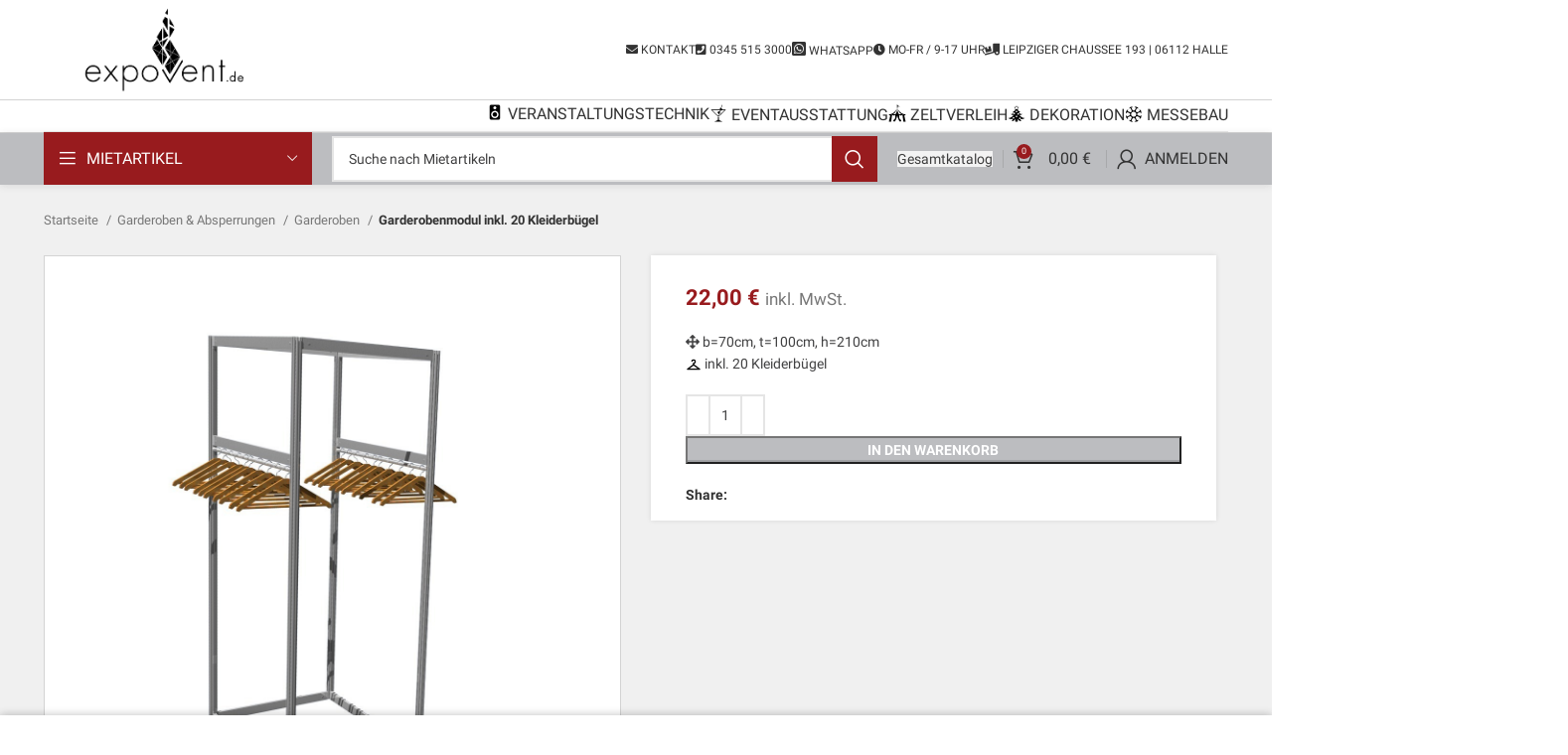

--- FILE ---
content_type: text/html; charset=UTF-8
request_url: https://expovent.de/mieten/garderobenmodul-inkl-20-kleiderbuegel/
body_size: 32867
content:
<!DOCTYPE html>
<html dir="ltr" lang="de" prefix="og: https://ogp.me/ns#">
<head>
	<meta charset="UTF-8">
	<link rel="profile" href="https://gmpg.org/xfn/11">
	<link rel="pingback" href="https://expovent.de/xmlrpc.php">

			<script>window.MSInputMethodContext && document.documentMode && document.write('<script src="https://expovent.de/wp-content/themes/woodmart/js/libs/ie11CustomProperties.min.js"><\/script>');</script>
		<title>Garderobenmodul inkl. 20 Kleiderbügel | Expovent Halle</title>

		<!-- All in One SEO 4.9.1 - aioseo.com -->
	<meta name="robots" content="max-image-preview:large" />
	<link rel="canonical" href="https://expovent.de/mieten/garderobenmodul-inkl-20-kleiderbuegel/" />
	<meta name="generator" content="All in One SEO (AIOSEO) 4.9.1" />
		<meta property="og:locale" content="de_DE" />
		<meta property="og:site_name" content="Expovent Halle | Eventausstattung, Veranstaltungstechnik &amp; Festzelte mieten für Halle, Leipzig &amp; Umgebung" />
		<meta property="og:type" content="article" />
		<meta property="og:title" content="Garderobenmodul inkl. 20 Kleiderbügel | Expovent Halle" />
		<meta property="og:url" content="https://expovent.de/mieten/garderobenmodul-inkl-20-kleiderbuegel/" />
		<meta property="article:published_time" content="2020-05-16T10:39:37+00:00" />
		<meta property="article:modified_time" content="2024-06-17T11:11:18+00:00" />
		<meta name="twitter:card" content="summary" />
		<meta name="twitter:title" content="Garderobenmodul inkl. 20 Kleiderbügel | Expovent Halle" />
		<script type="application/ld+json" class="aioseo-schema">
			{"@context":"https:\/\/schema.org","@graph":[{"@type":"BreadcrumbList","@id":"https:\/\/expovent.de\/mieten\/garderobenmodul-inkl-20-kleiderbuegel\/#breadcrumblist","itemListElement":[{"@type":"ListItem","@id":"https:\/\/expovent.de#listItem","position":1,"name":"Home","item":"https:\/\/expovent.de","nextItem":{"@type":"ListItem","@id":"https:\/\/expovent.de\/shop\/#listItem","name":"Shop"}},{"@type":"ListItem","@id":"https:\/\/expovent.de\/shop\/#listItem","position":2,"name":"Shop","item":"https:\/\/expovent.de\/shop\/","nextItem":{"@type":"ListItem","@id":"https:\/\/expovent.de\/mietshop\/garderobe-absperrungen-mieten\/#listItem","name":"Garderoben &amp; Absperrungen"},"previousItem":{"@type":"ListItem","@id":"https:\/\/expovent.de#listItem","name":"Home"}},{"@type":"ListItem","@id":"https:\/\/expovent.de\/mietshop\/garderobe-absperrungen-mieten\/#listItem","position":3,"name":"Garderoben &amp; Absperrungen","item":"https:\/\/expovent.de\/mietshop\/garderobe-absperrungen-mieten\/","nextItem":{"@type":"ListItem","@id":"https:\/\/expovent.de\/mietshop\/garderobe-absperrungen-mieten\/garderoben-mieten\/#listItem","name":"Garderoben"},"previousItem":{"@type":"ListItem","@id":"https:\/\/expovent.de\/shop\/#listItem","name":"Shop"}},{"@type":"ListItem","@id":"https:\/\/expovent.de\/mietshop\/garderobe-absperrungen-mieten\/garderoben-mieten\/#listItem","position":4,"name":"Garderoben","item":"https:\/\/expovent.de\/mietshop\/garderobe-absperrungen-mieten\/garderoben-mieten\/","nextItem":{"@type":"ListItem","@id":"https:\/\/expovent.de\/mieten\/garderobenmodul-inkl-20-kleiderbuegel\/#listItem","name":"Garderobenmodul inkl. 20 Kleiderb\u00fcgel"},"previousItem":{"@type":"ListItem","@id":"https:\/\/expovent.de\/mietshop\/garderobe-absperrungen-mieten\/#listItem","name":"Garderoben &amp; Absperrungen"}},{"@type":"ListItem","@id":"https:\/\/expovent.de\/mieten\/garderobenmodul-inkl-20-kleiderbuegel\/#listItem","position":5,"name":"Garderobenmodul inkl. 20 Kleiderb\u00fcgel","previousItem":{"@type":"ListItem","@id":"https:\/\/expovent.de\/mietshop\/garderobe-absperrungen-mieten\/garderoben-mieten\/#listItem","name":"Garderoben"}}]},{"@type":"ItemPage","@id":"https:\/\/expovent.de\/mieten\/garderobenmodul-inkl-20-kleiderbuegel\/#itempage","url":"https:\/\/expovent.de\/mieten\/garderobenmodul-inkl-20-kleiderbuegel\/","name":"Garderobenmodul inkl. 20 Kleiderb\u00fcgel | Expovent Halle","inLanguage":"de-DE","isPartOf":{"@id":"https:\/\/expovent.de\/#website"},"breadcrumb":{"@id":"https:\/\/expovent.de\/mieten\/garderobenmodul-inkl-20-kleiderbuegel\/#breadcrumblist"},"image":{"@type":"ImageObject","url":"https:\/\/expovent.de\/wp-content\/uploads\/2020\/05\/garderobenmodule-standard.jpg","@id":"https:\/\/expovent.de\/mieten\/garderobenmodul-inkl-20-kleiderbuegel\/#mainImage","width":1200,"height":1200},"primaryImageOfPage":{"@id":"https:\/\/expovent.de\/mieten\/garderobenmodul-inkl-20-kleiderbuegel\/#mainImage"},"datePublished":"2020-05-16T12:39:37+02:00","dateModified":"2024-06-17T13:11:18+02:00"},{"@type":"Organization","@id":"https:\/\/expovent.de\/#organization","name":"Expovent","description":"Eventausstattung, Veranstaltungstechnik & Festzelte mieten f\u00fcr Halle, Leipzig & Umgebung","url":"https:\/\/expovent.de\/","telephone":"+49345515300","logo":{"@type":"ImageObject","url":"https:\/\/expovent.de\/wp-content\/uploads\/2024\/03\/expovent-logo23.jpg","@id":"https:\/\/expovent.de\/mieten\/garderobenmodul-inkl-20-kleiderbuegel\/#organizationLogo","width":774,"height":774},"image":{"@id":"https:\/\/expovent.de\/mieten\/garderobenmodul-inkl-20-kleiderbuegel\/#organizationLogo"}},{"@type":"WebSite","@id":"https:\/\/expovent.de\/#website","url":"https:\/\/expovent.de\/","name":"Expovent Halle","description":"Eventausstattung, Veranstaltungstechnik & Festzelte mieten f\u00fcr Halle, Leipzig & Umgebung","inLanguage":"de-DE","publisher":{"@id":"https:\/\/expovent.de\/#organization"}}]}
		</script>
		<!-- All in One SEO -->

<link rel='dns-prefetch' href='//stats.wp.com' />
<link rel='dns-prefetch' href='//use.fontawesome.com' />
<link rel="alternate" type="application/rss+xml" title="Expovent Halle &raquo; Feed" href="https://expovent.de/feed/" />
<link rel="alternate" type="application/rss+xml" title="Expovent Halle &raquo; Kommentar-Feed" href="https://expovent.de/comments/feed/" />
<link rel='stylesheet' id='wp-block-library-css' href='https://expovent.de/wp-includes/css/dist/block-library/style.min.css?ver=6.6.4' type='text/css' media='all' />
<link rel='stylesheet' id='aioseo/css/src/vue/standalone/blocks/table-of-contents/global.scss-css' href='https://expovent.de/wp-content/plugins/all-in-one-seo-pack/dist/Lite/assets/css/table-of-contents/global.e90f6d47.css?ver=4.9.1' type='text/css' media='all' />
<style id='safe-svg-svg-icon-style-inline-css' type='text/css'>
.safe-svg-cover{text-align:center}.safe-svg-cover .safe-svg-inside{display:inline-block;max-width:100%}.safe-svg-cover svg{fill:currentColor;height:100%;max-height:100%;max-width:100%;width:100%}

</style>
<link rel='stylesheet' id='wc-blocks-style-css' href='https://expovent.de/wp-content/plugins/woocommerce/packages/woocommerce-blocks/build/wc-blocks.css?ver=10.6.6' type='text/css' media='all' />
<link rel='stylesheet' id='wc-blocks-style-active-filters-css' href='https://expovent.de/wp-content/plugins/woocommerce/packages/woocommerce-blocks/build/active-filters.css?ver=10.6.6' type='text/css' media='all' />
<link rel='stylesheet' id='wc-blocks-style-add-to-cart-form-css' href='https://expovent.de/wp-content/plugins/woocommerce/packages/woocommerce-blocks/build/add-to-cart-form.css?ver=10.6.6' type='text/css' media='all' />
<link rel='stylesheet' id='wc-blocks-packages-style-css' href='https://expovent.de/wp-content/plugins/woocommerce/packages/woocommerce-blocks/build/packages-style.css?ver=10.6.6' type='text/css' media='all' />
<link rel='stylesheet' id='wc-blocks-style-all-products-css' href='https://expovent.de/wp-content/plugins/woocommerce/packages/woocommerce-blocks/build/all-products.css?ver=10.6.6' type='text/css' media='all' />
<link rel='stylesheet' id='wc-blocks-style-all-reviews-css' href='https://expovent.de/wp-content/plugins/woocommerce/packages/woocommerce-blocks/build/all-reviews.css?ver=10.6.6' type='text/css' media='all' />
<link rel='stylesheet' id='wc-blocks-style-attribute-filter-css' href='https://expovent.de/wp-content/plugins/woocommerce/packages/woocommerce-blocks/build/attribute-filter.css?ver=10.6.6' type='text/css' media='all' />
<link rel='stylesheet' id='wc-blocks-style-breadcrumbs-css' href='https://expovent.de/wp-content/plugins/woocommerce/packages/woocommerce-blocks/build/breadcrumbs.css?ver=10.6.6' type='text/css' media='all' />
<link rel='stylesheet' id='wc-blocks-style-catalog-sorting-css' href='https://expovent.de/wp-content/plugins/woocommerce/packages/woocommerce-blocks/build/catalog-sorting.css?ver=10.6.6' type='text/css' media='all' />
<link rel='stylesheet' id='wc-blocks-style-customer-account-css' href='https://expovent.de/wp-content/plugins/woocommerce/packages/woocommerce-blocks/build/customer-account.css?ver=10.6.6' type='text/css' media='all' />
<link rel='stylesheet' id='wc-blocks-style-featured-category-css' href='https://expovent.de/wp-content/plugins/woocommerce/packages/woocommerce-blocks/build/featured-category.css?ver=10.6.6' type='text/css' media='all' />
<link rel='stylesheet' id='wc-blocks-style-featured-product-css' href='https://expovent.de/wp-content/plugins/woocommerce/packages/woocommerce-blocks/build/featured-product.css?ver=10.6.6' type='text/css' media='all' />
<link rel='stylesheet' id='wc-blocks-style-mini-cart-css' href='https://expovent.de/wp-content/plugins/woocommerce/packages/woocommerce-blocks/build/mini-cart.css?ver=10.6.6' type='text/css' media='all' />
<link rel='stylesheet' id='wc-blocks-style-price-filter-css' href='https://expovent.de/wp-content/plugins/woocommerce/packages/woocommerce-blocks/build/price-filter.css?ver=10.6.6' type='text/css' media='all' />
<link rel='stylesheet' id='wc-blocks-style-product-add-to-cart-css' href='https://expovent.de/wp-content/plugins/woocommerce/packages/woocommerce-blocks/build/product-add-to-cart.css?ver=10.6.6' type='text/css' media='all' />
<link rel='stylesheet' id='wc-blocks-style-product-button-css' href='https://expovent.de/wp-content/plugins/woocommerce/packages/woocommerce-blocks/build/product-button.css?ver=10.6.6' type='text/css' media='all' />
<link rel='stylesheet' id='wc-blocks-style-product-categories-css' href='https://expovent.de/wp-content/plugins/woocommerce/packages/woocommerce-blocks/build/product-categories.css?ver=10.6.6' type='text/css' media='all' />
<link rel='stylesheet' id='wc-blocks-style-product-image-css' href='https://expovent.de/wp-content/plugins/woocommerce/packages/woocommerce-blocks/build/product-image.css?ver=10.6.6' type='text/css' media='all' />
<link rel='stylesheet' id='wc-blocks-style-product-image-gallery-css' href='https://expovent.de/wp-content/plugins/woocommerce/packages/woocommerce-blocks/build/product-image-gallery.css?ver=10.6.6' type='text/css' media='all' />
<link rel='stylesheet' id='wc-blocks-style-product-query-css' href='https://expovent.de/wp-content/plugins/woocommerce/packages/woocommerce-blocks/build/product-query.css?ver=10.6.6' type='text/css' media='all' />
<link rel='stylesheet' id='wc-blocks-style-product-results-count-css' href='https://expovent.de/wp-content/plugins/woocommerce/packages/woocommerce-blocks/build/product-results-count.css?ver=10.6.6' type='text/css' media='all' />
<link rel='stylesheet' id='wc-blocks-style-product-reviews-css' href='https://expovent.de/wp-content/plugins/woocommerce/packages/woocommerce-blocks/build/product-reviews.css?ver=10.6.6' type='text/css' media='all' />
<link rel='stylesheet' id='wc-blocks-style-product-sale-badge-css' href='https://expovent.de/wp-content/plugins/woocommerce/packages/woocommerce-blocks/build/product-sale-badge.css?ver=10.6.6' type='text/css' media='all' />
<link rel='stylesheet' id='wc-blocks-style-product-search-css' href='https://expovent.de/wp-content/plugins/woocommerce/packages/woocommerce-blocks/build/product-search.css?ver=10.6.6' type='text/css' media='all' />
<link rel='stylesheet' id='wc-blocks-style-product-sku-css' href='https://expovent.de/wp-content/plugins/woocommerce/packages/woocommerce-blocks/build/product-sku.css?ver=10.6.6' type='text/css' media='all' />
<link rel='stylesheet' id='wc-blocks-style-product-stock-indicator-css' href='https://expovent.de/wp-content/plugins/woocommerce/packages/woocommerce-blocks/build/product-stock-indicator.css?ver=10.6.6' type='text/css' media='all' />
<link rel='stylesheet' id='wc-blocks-style-product-summary-css' href='https://expovent.de/wp-content/plugins/woocommerce/packages/woocommerce-blocks/build/product-summary.css?ver=10.6.6' type='text/css' media='all' />
<link rel='stylesheet' id='wc-blocks-style-product-title-css' href='https://expovent.de/wp-content/plugins/woocommerce/packages/woocommerce-blocks/build/product-title.css?ver=10.6.6' type='text/css' media='all' />
<link rel='stylesheet' id='wc-blocks-style-rating-filter-css' href='https://expovent.de/wp-content/plugins/woocommerce/packages/woocommerce-blocks/build/rating-filter.css?ver=10.6.6' type='text/css' media='all' />
<link rel='stylesheet' id='wc-blocks-style-reviews-by-category-css' href='https://expovent.de/wp-content/plugins/woocommerce/packages/woocommerce-blocks/build/reviews-by-category.css?ver=10.6.6' type='text/css' media='all' />
<link rel='stylesheet' id='wc-blocks-style-reviews-by-product-css' href='https://expovent.de/wp-content/plugins/woocommerce/packages/woocommerce-blocks/build/reviews-by-product.css?ver=10.6.6' type='text/css' media='all' />
<link rel='stylesheet' id='wc-blocks-style-product-details-css' href='https://expovent.de/wp-content/plugins/woocommerce/packages/woocommerce-blocks/build/product-details.css?ver=10.6.6' type='text/css' media='all' />
<link rel='stylesheet' id='wc-blocks-style-single-product-css' href='https://expovent.de/wp-content/plugins/woocommerce/packages/woocommerce-blocks/build/single-product.css?ver=10.6.6' type='text/css' media='all' />
<link rel='stylesheet' id='wc-blocks-style-stock-filter-css' href='https://expovent.de/wp-content/plugins/woocommerce/packages/woocommerce-blocks/build/stock-filter.css?ver=10.6.6' type='text/css' media='all' />
<link rel='stylesheet' id='wc-blocks-style-cart-css' href='https://expovent.de/wp-content/plugins/woocommerce/packages/woocommerce-blocks/build/cart.css?ver=10.6.6' type='text/css' media='all' />
<link rel='stylesheet' id='wc-blocks-style-checkout-css' href='https://expovent.de/wp-content/plugins/woocommerce/packages/woocommerce-blocks/build/checkout.css?ver=10.6.6' type='text/css' media='all' />
<link rel='stylesheet' id='wc-blocks-style-mini-cart-contents-css' href='https://expovent.de/wp-content/plugins/woocommerce/packages/woocommerce-blocks/build/mini-cart-contents.css?ver=10.6.6' type='text/css' media='all' />
<style id='font-awesome-svg-styles-default-inline-css' type='text/css'>
.svg-inline--fa {
  display: inline-block;
  height: 1em;
  overflow: visible;
  vertical-align: -.125em;
}
</style>
<link rel='stylesheet' id='font-awesome-svg-styles-css' href='https://expovent.de/wp-content/uploads/font-awesome/v5.13.0/css/svg-with-js.css' type='text/css' media='all' />
<style id='font-awesome-svg-styles-inline-css' type='text/css'>
   .wp-block-font-awesome-icon svg::before,
   .wp-rich-text-font-awesome-icon svg::before {content: unset;}
</style>
<style id='classic-theme-styles-inline-css' type='text/css'>
/*! This file is auto-generated */
.wp-block-button__link{color:#fff;background-color:#32373c;border-radius:9999px;box-shadow:none;text-decoration:none;padding:calc(.667em + 2px) calc(1.333em + 2px);font-size:1.125em}.wp-block-file__button{background:#32373c;color:#fff;text-decoration:none}
</style>
<style id='global-styles-inline-css' type='text/css'>
:root{--wp--preset--aspect-ratio--square: 1;--wp--preset--aspect-ratio--4-3: 4/3;--wp--preset--aspect-ratio--3-4: 3/4;--wp--preset--aspect-ratio--3-2: 3/2;--wp--preset--aspect-ratio--2-3: 2/3;--wp--preset--aspect-ratio--16-9: 16/9;--wp--preset--aspect-ratio--9-16: 9/16;--wp--preset--color--black: #000000;--wp--preset--color--cyan-bluish-gray: #abb8c3;--wp--preset--color--white: #ffffff;--wp--preset--color--pale-pink: #f78da7;--wp--preset--color--vivid-red: #cf2e2e;--wp--preset--color--luminous-vivid-orange: #ff6900;--wp--preset--color--luminous-vivid-amber: #fcb900;--wp--preset--color--light-green-cyan: #7bdcb5;--wp--preset--color--vivid-green-cyan: #00d084;--wp--preset--color--pale-cyan-blue: #8ed1fc;--wp--preset--color--vivid-cyan-blue: #0693e3;--wp--preset--color--vivid-purple: #9b51e0;--wp--preset--gradient--vivid-cyan-blue-to-vivid-purple: linear-gradient(135deg,rgba(6,147,227,1) 0%,rgb(155,81,224) 100%);--wp--preset--gradient--light-green-cyan-to-vivid-green-cyan: linear-gradient(135deg,rgb(122,220,180) 0%,rgb(0,208,130) 100%);--wp--preset--gradient--luminous-vivid-amber-to-luminous-vivid-orange: linear-gradient(135deg,rgba(252,185,0,1) 0%,rgba(255,105,0,1) 100%);--wp--preset--gradient--luminous-vivid-orange-to-vivid-red: linear-gradient(135deg,rgba(255,105,0,1) 0%,rgb(207,46,46) 100%);--wp--preset--gradient--very-light-gray-to-cyan-bluish-gray: linear-gradient(135deg,rgb(238,238,238) 0%,rgb(169,184,195) 100%);--wp--preset--gradient--cool-to-warm-spectrum: linear-gradient(135deg,rgb(74,234,220) 0%,rgb(151,120,209) 20%,rgb(207,42,186) 40%,rgb(238,44,130) 60%,rgb(251,105,98) 80%,rgb(254,248,76) 100%);--wp--preset--gradient--blush-light-purple: linear-gradient(135deg,rgb(255,206,236) 0%,rgb(152,150,240) 100%);--wp--preset--gradient--blush-bordeaux: linear-gradient(135deg,rgb(254,205,165) 0%,rgb(254,45,45) 50%,rgb(107,0,62) 100%);--wp--preset--gradient--luminous-dusk: linear-gradient(135deg,rgb(255,203,112) 0%,rgb(199,81,192) 50%,rgb(65,88,208) 100%);--wp--preset--gradient--pale-ocean: linear-gradient(135deg,rgb(255,245,203) 0%,rgb(182,227,212) 50%,rgb(51,167,181) 100%);--wp--preset--gradient--electric-grass: linear-gradient(135deg,rgb(202,248,128) 0%,rgb(113,206,126) 100%);--wp--preset--gradient--midnight: linear-gradient(135deg,rgb(2,3,129) 0%,rgb(40,116,252) 100%);--wp--preset--font-size--small: 13px;--wp--preset--font-size--medium: 20px;--wp--preset--font-size--large: 36px;--wp--preset--font-size--x-large: 42px;--wp--preset--spacing--20: 0.44rem;--wp--preset--spacing--30: 0.67rem;--wp--preset--spacing--40: 1rem;--wp--preset--spacing--50: 1.5rem;--wp--preset--spacing--60: 2.25rem;--wp--preset--spacing--70: 3.38rem;--wp--preset--spacing--80: 5.06rem;--wp--preset--shadow--natural: 6px 6px 9px rgba(0, 0, 0, 0.2);--wp--preset--shadow--deep: 12px 12px 50px rgba(0, 0, 0, 0.4);--wp--preset--shadow--sharp: 6px 6px 0px rgba(0, 0, 0, 0.2);--wp--preset--shadow--outlined: 6px 6px 0px -3px rgba(255, 255, 255, 1), 6px 6px rgba(0, 0, 0, 1);--wp--preset--shadow--crisp: 6px 6px 0px rgba(0, 0, 0, 1);}:where(.is-layout-flex){gap: 0.5em;}:where(.is-layout-grid){gap: 0.5em;}body .is-layout-flex{display: flex;}.is-layout-flex{flex-wrap: wrap;align-items: center;}.is-layout-flex > :is(*, div){margin: 0;}body .is-layout-grid{display: grid;}.is-layout-grid > :is(*, div){margin: 0;}:where(.wp-block-columns.is-layout-flex){gap: 2em;}:where(.wp-block-columns.is-layout-grid){gap: 2em;}:where(.wp-block-post-template.is-layout-flex){gap: 1.25em;}:where(.wp-block-post-template.is-layout-grid){gap: 1.25em;}.has-black-color{color: var(--wp--preset--color--black) !important;}.has-cyan-bluish-gray-color{color: var(--wp--preset--color--cyan-bluish-gray) !important;}.has-white-color{color: var(--wp--preset--color--white) !important;}.has-pale-pink-color{color: var(--wp--preset--color--pale-pink) !important;}.has-vivid-red-color{color: var(--wp--preset--color--vivid-red) !important;}.has-luminous-vivid-orange-color{color: var(--wp--preset--color--luminous-vivid-orange) !important;}.has-luminous-vivid-amber-color{color: var(--wp--preset--color--luminous-vivid-amber) !important;}.has-light-green-cyan-color{color: var(--wp--preset--color--light-green-cyan) !important;}.has-vivid-green-cyan-color{color: var(--wp--preset--color--vivid-green-cyan) !important;}.has-pale-cyan-blue-color{color: var(--wp--preset--color--pale-cyan-blue) !important;}.has-vivid-cyan-blue-color{color: var(--wp--preset--color--vivid-cyan-blue) !important;}.has-vivid-purple-color{color: var(--wp--preset--color--vivid-purple) !important;}.has-black-background-color{background-color: var(--wp--preset--color--black) !important;}.has-cyan-bluish-gray-background-color{background-color: var(--wp--preset--color--cyan-bluish-gray) !important;}.has-white-background-color{background-color: var(--wp--preset--color--white) !important;}.has-pale-pink-background-color{background-color: var(--wp--preset--color--pale-pink) !important;}.has-vivid-red-background-color{background-color: var(--wp--preset--color--vivid-red) !important;}.has-luminous-vivid-orange-background-color{background-color: var(--wp--preset--color--luminous-vivid-orange) !important;}.has-luminous-vivid-amber-background-color{background-color: var(--wp--preset--color--luminous-vivid-amber) !important;}.has-light-green-cyan-background-color{background-color: var(--wp--preset--color--light-green-cyan) !important;}.has-vivid-green-cyan-background-color{background-color: var(--wp--preset--color--vivid-green-cyan) !important;}.has-pale-cyan-blue-background-color{background-color: var(--wp--preset--color--pale-cyan-blue) !important;}.has-vivid-cyan-blue-background-color{background-color: var(--wp--preset--color--vivid-cyan-blue) !important;}.has-vivid-purple-background-color{background-color: var(--wp--preset--color--vivid-purple) !important;}.has-black-border-color{border-color: var(--wp--preset--color--black) !important;}.has-cyan-bluish-gray-border-color{border-color: var(--wp--preset--color--cyan-bluish-gray) !important;}.has-white-border-color{border-color: var(--wp--preset--color--white) !important;}.has-pale-pink-border-color{border-color: var(--wp--preset--color--pale-pink) !important;}.has-vivid-red-border-color{border-color: var(--wp--preset--color--vivid-red) !important;}.has-luminous-vivid-orange-border-color{border-color: var(--wp--preset--color--luminous-vivid-orange) !important;}.has-luminous-vivid-amber-border-color{border-color: var(--wp--preset--color--luminous-vivid-amber) !important;}.has-light-green-cyan-border-color{border-color: var(--wp--preset--color--light-green-cyan) !important;}.has-vivid-green-cyan-border-color{border-color: var(--wp--preset--color--vivid-green-cyan) !important;}.has-pale-cyan-blue-border-color{border-color: var(--wp--preset--color--pale-cyan-blue) !important;}.has-vivid-cyan-blue-border-color{border-color: var(--wp--preset--color--vivid-cyan-blue) !important;}.has-vivid-purple-border-color{border-color: var(--wp--preset--color--vivid-purple) !important;}.has-vivid-cyan-blue-to-vivid-purple-gradient-background{background: var(--wp--preset--gradient--vivid-cyan-blue-to-vivid-purple) !important;}.has-light-green-cyan-to-vivid-green-cyan-gradient-background{background: var(--wp--preset--gradient--light-green-cyan-to-vivid-green-cyan) !important;}.has-luminous-vivid-amber-to-luminous-vivid-orange-gradient-background{background: var(--wp--preset--gradient--luminous-vivid-amber-to-luminous-vivid-orange) !important;}.has-luminous-vivid-orange-to-vivid-red-gradient-background{background: var(--wp--preset--gradient--luminous-vivid-orange-to-vivid-red) !important;}.has-very-light-gray-to-cyan-bluish-gray-gradient-background{background: var(--wp--preset--gradient--very-light-gray-to-cyan-bluish-gray) !important;}.has-cool-to-warm-spectrum-gradient-background{background: var(--wp--preset--gradient--cool-to-warm-spectrum) !important;}.has-blush-light-purple-gradient-background{background: var(--wp--preset--gradient--blush-light-purple) !important;}.has-blush-bordeaux-gradient-background{background: var(--wp--preset--gradient--blush-bordeaux) !important;}.has-luminous-dusk-gradient-background{background: var(--wp--preset--gradient--luminous-dusk) !important;}.has-pale-ocean-gradient-background{background: var(--wp--preset--gradient--pale-ocean) !important;}.has-electric-grass-gradient-background{background: var(--wp--preset--gradient--electric-grass) !important;}.has-midnight-gradient-background{background: var(--wp--preset--gradient--midnight) !important;}.has-small-font-size{font-size: var(--wp--preset--font-size--small) !important;}.has-medium-font-size{font-size: var(--wp--preset--font-size--medium) !important;}.has-large-font-size{font-size: var(--wp--preset--font-size--large) !important;}.has-x-large-font-size{font-size: var(--wp--preset--font-size--x-large) !important;}
:where(.wp-block-post-template.is-layout-flex){gap: 1.25em;}:where(.wp-block-post-template.is-layout-grid){gap: 1.25em;}
:where(.wp-block-columns.is-layout-flex){gap: 2em;}:where(.wp-block-columns.is-layout-grid){gap: 2em;}
:root :where(.wp-block-pullquote){font-size: 1.5em;line-height: 1.6;}
</style>
<style id='woocommerce-inline-inline-css' type='text/css'>
.woocommerce form .form-row .required { visibility: visible; }
</style>
<link rel='stylesheet' id='font-awesome-official-css' href='https://use.fontawesome.com/releases/v5.13.0/css/all.css' type='text/css' media='all' integrity="sha384-Bfad6CLCknfcloXFOyFnlgtENryhrpZCe29RTifKEixXQZ38WheV+i/6YWSzkz3V" crossorigin="anonymous" />
<link rel='stylesheet' id='js_composer_front-css' href='https://expovent.de/wp-content/plugins/js_composer/assets/css/js_composer.min.css?ver=7.9' type='text/css' media='all' />
<link rel='stylesheet' id='bootstrap-css' href='https://expovent.de/wp-content/themes/woodmart/css/bootstrap-light.min.css?ver=7.2.5' type='text/css' media='all' />
<link rel='stylesheet' id='woodmart-style-css' href='https://expovent.de/wp-content/themes/woodmart/css/parts/base.min.css?ver=7.2.5' type='text/css' media='all' />
<link rel='stylesheet' id='wd-widget-wd-recent-posts-css' href='https://expovent.de/wp-content/themes/woodmart/css/parts/widget-wd-recent-posts.min.css?ver=7.2.5' type='text/css' media='all' />
<link rel='stylesheet' id='wd-widget-nav-mega-menu-css' href='https://expovent.de/wp-content/themes/woodmart/css/parts/widget-nav-mega-menu.min.css?ver=7.2.5' type='text/css' media='all' />
<link rel='stylesheet' id='wd-widget-nav-css' href='https://expovent.de/wp-content/themes/woodmart/css/parts/widget-nav.min.css?ver=7.2.5' type='text/css' media='all' />
<link rel='stylesheet' id='wd-widget-wd-layered-nav-css' href='https://expovent.de/wp-content/themes/woodmart/css/parts/woo-widget-wd-layered-nav.min.css?ver=7.2.5' type='text/css' media='all' />
<link rel='stylesheet' id='wd-woo-mod-swatches-base-css' href='https://expovent.de/wp-content/themes/woodmart/css/parts/woo-mod-swatches-base.min.css?ver=7.2.5' type='text/css' media='all' />
<link rel='stylesheet' id='wd-woo-mod-swatches-filter-css' href='https://expovent.de/wp-content/themes/woodmart/css/parts/woo-mod-swatches-filter.min.css?ver=7.2.5' type='text/css' media='all' />
<link rel='stylesheet' id='wd-lazy-loading-css' href='https://expovent.de/wp-content/themes/woodmart/css/parts/opt-lazy-load.min.css?ver=7.2.5' type='text/css' media='all' />
<link rel='stylesheet' id='wd-wp-gutenberg-css' href='https://expovent.de/wp-content/themes/woodmart/css/parts/wp-gutenberg.min.css?ver=7.2.5' type='text/css' media='all' />
<link rel='stylesheet' id='wd-revolution-slider-css' href='https://expovent.de/wp-content/themes/woodmart/css/parts/int-rev-slider.min.css?ver=7.2.5' type='text/css' media='all' />
<link rel='stylesheet' id='wd-wpbakery-base-css' href='https://expovent.de/wp-content/themes/woodmart/css/parts/int-wpb-base.min.css?ver=7.2.5' type='text/css' media='all' />
<link rel='stylesheet' id='wd-wpbakery-base-deprecated-css' href='https://expovent.de/wp-content/themes/woodmart/css/parts/int-wpb-base-deprecated.min.css?ver=7.2.5' type='text/css' media='all' />
<link rel='stylesheet' id='wd-notices-fixed-css' href='https://expovent.de/wp-content/themes/woodmart/css/parts/woo-opt-sticky-notices.min.css?ver=7.2.5' type='text/css' media='all' />
<link rel='stylesheet' id='wd-woocommerce-base-css' href='https://expovent.de/wp-content/themes/woodmart/css/parts/woocommerce-base.min.css?ver=7.2.5' type='text/css' media='all' />
<link rel='stylesheet' id='wd-mod-star-rating-css' href='https://expovent.de/wp-content/themes/woodmart/css/parts/mod-star-rating.min.css?ver=7.2.5' type='text/css' media='all' />
<link rel='stylesheet' id='wd-woo-el-track-order-css' href='https://expovent.de/wp-content/themes/woodmart/css/parts/woo-el-track-order.min.css?ver=7.2.5' type='text/css' media='all' />
<link rel='stylesheet' id='wd-woo-gutenberg-css' href='https://expovent.de/wp-content/themes/woodmart/css/parts/woo-gutenberg.min.css?ver=7.2.5' type='text/css' media='all' />
<link rel='stylesheet' id='wd-woo-mod-quantity-css' href='https://expovent.de/wp-content/themes/woodmart/css/parts/woo-mod-quantity.min.css?ver=7.2.5' type='text/css' media='all' />
<link rel='stylesheet' id='wd-woo-single-prod-el-base-css' href='https://expovent.de/wp-content/themes/woodmart/css/parts/woo-single-prod-el-base.min.css?ver=7.2.5' type='text/css' media='all' />
<link rel='stylesheet' id='wd-woo-mod-stock-status-css' href='https://expovent.de/wp-content/themes/woodmart/css/parts/woo-mod-stock-status.min.css?ver=7.2.5' type='text/css' media='all' />
<link rel='stylesheet' id='wd-woo-mod-shop-attributes-css' href='https://expovent.de/wp-content/themes/woodmart/css/parts/woo-mod-shop-attributes.min.css?ver=7.2.5' type='text/css' media='all' />
<link rel='stylesheet' id='child-style-css' href='https://expovent.de/wp-content/themes/woodmart-child/woodmart-child/style.css?ver=7.2.5' type='text/css' media='all' />
<link rel='stylesheet' id='wd-header-base-css' href='https://expovent.de/wp-content/themes/woodmart/css/parts/header-base.min.css?ver=7.2.5' type='text/css' media='all' />
<link rel='stylesheet' id='wd-mod-tools-css' href='https://expovent.de/wp-content/themes/woodmart/css/parts/mod-tools.min.css?ver=7.2.5' type='text/css' media='all' />
<link rel='stylesheet' id='wd-mod-tools-design-8-css' href='https://expovent.de/wp-content/themes/woodmart/css/parts/mod-tools-design-8.min.css?ver=7.2.5' type='text/css' media='all' />
<link rel='stylesheet' id='wd-header-cart-css' href='https://expovent.de/wp-content/themes/woodmart/css/parts/header-el-cart.min.css?ver=7.2.5' type='text/css' media='all' />
<link rel='stylesheet' id='wd-widget-shopping-cart-css' href='https://expovent.de/wp-content/themes/woodmart/css/parts/woo-widget-shopping-cart.min.css?ver=7.2.5' type='text/css' media='all' />
<link rel='stylesheet' id='wd-widget-product-list-css' href='https://expovent.de/wp-content/themes/woodmart/css/parts/woo-widget-product-list.min.css?ver=7.2.5' type='text/css' media='all' />
<link rel='stylesheet' id='wd-header-my-account-dropdown-css' href='https://expovent.de/wp-content/themes/woodmart/css/parts/header-el-my-account-dropdown.min.css?ver=7.2.5' type='text/css' media='all' />
<link rel='stylesheet' id='wd-woo-mod-login-form-css' href='https://expovent.de/wp-content/themes/woodmart/css/parts/woo-mod-login-form.min.css?ver=7.2.5' type='text/css' media='all' />
<link rel='stylesheet' id='wd-header-my-account-css' href='https://expovent.de/wp-content/themes/woodmart/css/parts/header-el-my-account.min.css?ver=7.2.5' type='text/css' media='all' />
<link rel='stylesheet' id='wd-header-elements-base-css' href='https://expovent.de/wp-content/themes/woodmart/css/parts/header-el-base.min.css?ver=7.2.5' type='text/css' media='all' />
<link rel='stylesheet' id='wd-header-categories-nav-css' href='https://expovent.de/wp-content/themes/woodmart/css/parts/header-el-category-nav.min.css?ver=7.2.5' type='text/css' media='all' />
<link rel='stylesheet' id='wd-mod-nav-vertical-css' href='https://expovent.de/wp-content/themes/woodmart/css/parts/mod-nav-vertical.min.css?ver=7.2.5' type='text/css' media='all' />
<link rel='stylesheet' id='wd-header-search-css' href='https://expovent.de/wp-content/themes/woodmart/css/parts/header-el-search.min.css?ver=7.2.5' type='text/css' media='all' />
<link rel='stylesheet' id='wd-header-search-form-css' href='https://expovent.de/wp-content/themes/woodmart/css/parts/header-el-search-form.min.css?ver=7.2.5' type='text/css' media='all' />
<link rel='stylesheet' id='wd-wd-search-results-css' href='https://expovent.de/wp-content/themes/woodmart/css/parts/wd-search-results.min.css?ver=7.2.5' type='text/css' media='all' />
<link rel='stylesheet' id='wd-wd-search-form-css' href='https://expovent.de/wp-content/themes/woodmart/css/parts/wd-search-form.min.css?ver=7.2.5' type='text/css' media='all' />
<link rel='stylesheet' id='wd-woo-single-prod-predefined-css' href='https://expovent.de/wp-content/themes/woodmart/css/parts/woo-single-prod-predefined.min.css?ver=7.2.5' type='text/css' media='all' />
<link rel='stylesheet' id='wd-woo-single-prod-and-quick-view-predefined-css' href='https://expovent.de/wp-content/themes/woodmart/css/parts/woo-single-prod-and-quick-view-predefined.min.css?ver=7.2.5' type='text/css' media='all' />
<link rel='stylesheet' id='wd-woo-single-prod-el-tabs-predefined-css' href='https://expovent.de/wp-content/themes/woodmart/css/parts/woo-single-prod-el-tabs-predefined.min.css?ver=7.2.5' type='text/css' media='all' />
<link rel='stylesheet' id='wd-woo-single-prod-opt-base-css' href='https://expovent.de/wp-content/themes/woodmart/css/parts/woo-single-prod-opt-base.min.css?ver=7.2.5' type='text/css' media='all' />
<link rel='stylesheet' id='wd-photoswipe-css' href='https://expovent.de/wp-content/themes/woodmart/css/parts/lib-photoswipe.min.css?ver=7.2.5' type='text/css' media='all' />
<link rel='stylesheet' id='wd-woo-single-prod-el-gallery-css' href='https://expovent.de/wp-content/themes/woodmart/css/parts/woo-single-prod-el-gallery.min.css?ver=7.2.5' type='text/css' media='all' />
<link rel='stylesheet' id='wd-owl-carousel-css' href='https://expovent.de/wp-content/themes/woodmart/css/parts/lib-owl-carousel.min.css?ver=7.2.5' type='text/css' media='all' />
<link rel='stylesheet' id='wd-add-to-cart-popup-css' href='https://expovent.de/wp-content/themes/woodmart/css/parts/woo-opt-add-to-cart-popup.min.css?ver=7.2.5' type='text/css' media='all' />
<link rel='stylesheet' id='wd-mfp-popup-css' href='https://expovent.de/wp-content/themes/woodmart/css/parts/lib-magnific-popup.min.css?ver=7.2.5' type='text/css' media='all' />
<link rel='stylesheet' id='wd-social-icons-css' href='https://expovent.de/wp-content/themes/woodmart/css/parts/el-social-icons.min.css?ver=7.2.5' type='text/css' media='all' />
<link rel='stylesheet' id='wd-tabs-css' href='https://expovent.de/wp-content/themes/woodmart/css/parts/el-tabs.min.css?ver=7.2.5' type='text/css' media='all' />
<link rel='stylesheet' id='wd-woo-single-prod-el-tabs-opt-layout-tabs-css' href='https://expovent.de/wp-content/themes/woodmart/css/parts/woo-single-prod-el-tabs-opt-layout-tabs.min.css?ver=7.2.5' type='text/css' media='all' />
<link rel='stylesheet' id='wd-accordion-css' href='https://expovent.de/wp-content/themes/woodmart/css/parts/el-accordion.min.css?ver=7.2.5' type='text/css' media='all' />
<link rel='stylesheet' id='wd-product-loop-css' href='https://expovent.de/wp-content/themes/woodmart/css/parts/woo-product-loop.min.css?ver=7.2.5' type='text/css' media='all' />
<link rel='stylesheet' id='wd-product-loop-standard-css' href='https://expovent.de/wp-content/themes/woodmart/css/parts/woo-product-loop-standard.min.css?ver=7.2.5' type='text/css' media='all' />
<link rel='stylesheet' id='wd-woo-mod-add-btn-replace-css' href='https://expovent.de/wp-content/themes/woodmart/css/parts/woo-mod-add-btn-replace.min.css?ver=7.2.5' type='text/css' media='all' />
<link rel='stylesheet' id='wd-woo-opt-products-bg-css' href='https://expovent.de/wp-content/themes/woodmart/css/parts/woo-opt-products-bg.min.css?ver=7.2.5' type='text/css' media='all' />
<link rel='stylesheet' id='wd-woo-opt-stretch-cont-css' href='https://expovent.de/wp-content/themes/woodmart/css/parts/woo-opt-stretch-cont.min.css?ver=7.2.5' type='text/css' media='all' />
<link rel='stylesheet' id='wd-footer-base-css' href='https://expovent.de/wp-content/themes/woodmart/css/parts/footer-base.min.css?ver=7.2.5' type='text/css' media='all' />
<link rel='stylesheet' id='wd-map-css' href='https://expovent.de/wp-content/themes/woodmart/css/parts/el-map.min.css?ver=7.2.5' type='text/css' media='all' />
<link rel='stylesheet' id='wd-el-google-map-css' href='https://expovent.de/wp-content/themes/woodmart/css/parts/el-google-map.min.css?ver=7.2.5' type='text/css' media='all' />
<link rel='stylesheet' id='wd-scroll-top-css' href='https://expovent.de/wp-content/themes/woodmart/css/parts/opt-scrolltotop.min.css?ver=7.2.5' type='text/css' media='all' />
<link rel='stylesheet' id='wd-cookies-popup-css' href='https://expovent.de/wp-content/themes/woodmart/css/parts/opt-cookies.min.css?ver=7.2.5' type='text/css' media='all' />
<link rel='stylesheet' id='wd-sticky-add-to-cart-css' href='https://expovent.de/wp-content/themes/woodmart/css/parts/woo-opt-sticky-add-to-cart.min.css?ver=7.2.5' type='text/css' media='all' />
<link rel='stylesheet' id='wd-woo-mod-quantity-overlap-css' href='https://expovent.de/wp-content/themes/woodmart/css/parts/woo-mod-quantity-overlap.min.css?ver=7.2.5' type='text/css' media='all' />
<link rel='stylesheet' id='xts-style-header_157918-css' href='https://expovent.de/wp-content/uploads/2023/09/xts-header_157918-1693900871.css?ver=7.2.5' type='text/css' media='all' />
<link rel='stylesheet' id='xts-style-theme_settings_default-css' href='https://expovent.de/wp-content/uploads/2025/11/xts-theme_settings_default-1764412654.css?ver=7.2.5' type='text/css' media='all' />
<link rel='stylesheet' id='xts-google-fonts-css' href='//expovent.de/wp-content/uploads/sgf-css/font-5b5a9ebdc22262a82df603d4ed217d35.css' type='text/css' media='all' />
<link rel='stylesheet' id='font-awesome-official-v4shim-css' href='https://use.fontawesome.com/releases/v5.13.0/css/v4-shims.css' type='text/css' media='all' integrity="sha384-/7iOrVBege33/9vHFYEtviVcxjUsNCqyeMnlW/Ms+PH8uRdFkKFmqf9CbVAN0Qef" crossorigin="anonymous" />
<style id='font-awesome-official-v4shim-inline-css' type='text/css'>
@font-face {
font-family: "FontAwesome";
font-display: block;
src: url("https://use.fontawesome.com/releases/v5.13.0/webfonts/fa-brands-400.eot"),
		url("https://use.fontawesome.com/releases/v5.13.0/webfonts/fa-brands-400.eot?#iefix") format("embedded-opentype"),
		url("https://use.fontawesome.com/releases/v5.13.0/webfonts/fa-brands-400.woff2") format("woff2"),
		url("https://use.fontawesome.com/releases/v5.13.0/webfonts/fa-brands-400.woff") format("woff"),
		url("https://use.fontawesome.com/releases/v5.13.0/webfonts/fa-brands-400.ttf") format("truetype"),
		url("https://use.fontawesome.com/releases/v5.13.0/webfonts/fa-brands-400.svg#fontawesome") format("svg");
}

@font-face {
font-family: "FontAwesome";
font-display: block;
src: url("https://use.fontawesome.com/releases/v5.13.0/webfonts/fa-solid-900.eot"),
		url("https://use.fontawesome.com/releases/v5.13.0/webfonts/fa-solid-900.eot?#iefix") format("embedded-opentype"),
		url("https://use.fontawesome.com/releases/v5.13.0/webfonts/fa-solid-900.woff2") format("woff2"),
		url("https://use.fontawesome.com/releases/v5.13.0/webfonts/fa-solid-900.woff") format("woff"),
		url("https://use.fontawesome.com/releases/v5.13.0/webfonts/fa-solid-900.ttf") format("truetype"),
		url("https://use.fontawesome.com/releases/v5.13.0/webfonts/fa-solid-900.svg#fontawesome") format("svg");
}

@font-face {
font-family: "FontAwesome";
font-display: block;
src: url("https://use.fontawesome.com/releases/v5.13.0/webfonts/fa-regular-400.eot"),
		url("https://use.fontawesome.com/releases/v5.13.0/webfonts/fa-regular-400.eot?#iefix") format("embedded-opentype"),
		url("https://use.fontawesome.com/releases/v5.13.0/webfonts/fa-regular-400.woff2") format("woff2"),
		url("https://use.fontawesome.com/releases/v5.13.0/webfonts/fa-regular-400.woff") format("woff"),
		url("https://use.fontawesome.com/releases/v5.13.0/webfonts/fa-regular-400.ttf") format("truetype"),
		url("https://use.fontawesome.com/releases/v5.13.0/webfonts/fa-regular-400.svg#fontawesome") format("svg");
unicode-range: U+F004-F005,U+F007,U+F017,U+F022,U+F024,U+F02E,U+F03E,U+F044,U+F057-F059,U+F06E,U+F070,U+F075,U+F07B-F07C,U+F080,U+F086,U+F089,U+F094,U+F09D,U+F0A0,U+F0A4-F0A7,U+F0C5,U+F0C7-F0C8,U+F0E0,U+F0EB,U+F0F3,U+F0F8,U+F0FE,U+F111,U+F118-F11A,U+F11C,U+F133,U+F144,U+F146,U+F14A,U+F14D-F14E,U+F150-F152,U+F15B-F15C,U+F164-F165,U+F185-F186,U+F191-F192,U+F1AD,U+F1C1-F1C9,U+F1CD,U+F1D8,U+F1E3,U+F1EA,U+F1F6,U+F1F9,U+F20A,U+F247-F249,U+F24D,U+F254-F25B,U+F25D,U+F267,U+F271-F274,U+F279,U+F28B,U+F28D,U+F2B5-F2B6,U+F2B9,U+F2BB,U+F2BD,U+F2C1-F2C2,U+F2D0,U+F2D2,U+F2DC,U+F2ED,U+F328,U+F358-F35B,U+F3A5,U+F3D1,U+F410,U+F4AD;
}
</style>
<script type="text/javascript" src="https://expovent.de/wp-includes/js/dist/hooks.min.js?ver=2810c76e705dd1a53b18" id="wp-hooks-js"></script>
<script type="text/javascript" src="https://stats.wp.com/w.js?ver=202604" id="woo-tracks-js"></script>
<script type="text/javascript" src="https://expovent.de/wp-includes/js/jquery/jquery.min.js?ver=3.7.1" id="jquery-core-js"></script>
<script type="text/javascript" src="https://expovent.de/wp-includes/js/jquery/jquery-migrate.min.js?ver=3.4.1" id="jquery-migrate-js"></script>
<script type="text/javascript" src="https://expovent.de/wp-content/plugins/revslider/public/assets/js/rbtools.min.js?ver=6.6.10" async id="tp-tools-js"></script>
<script type="text/javascript" src="https://expovent.de/wp-content/plugins/revslider/public/assets/js/rs6.min.js?ver=6.6.10" async id="revmin-js"></script>
<script type="text/javascript" src="https://expovent.de/wp-content/plugins/woocommerce/assets/js/jquery-blockui/jquery.blockUI.min.js?ver=2.7.0-wc.8.0.3" id="jquery-blockui-js"></script>
<script type="text/javascript" id="wc-add-to-cart-js-extra">
/* <![CDATA[ */
var wc_add_to_cart_params = {"ajax_url":"\/wp-admin\/admin-ajax.php","wc_ajax_url":"\/?wc-ajax=%%endpoint%%","i18n_view_cart":"Warenkorb anzeigen","cart_url":"https:\/\/expovent.de\/warenkorb\/","is_cart":"","cart_redirect_after_add":"no"};
/* ]]> */
</script>
<script type="text/javascript" src="https://expovent.de/wp-content/plugins/woocommerce/assets/js/frontend/add-to-cart.min.js?ver=8.0.3" id="wc-add-to-cart-js"></script>
<script type="text/javascript" src="https://expovent.de/wp-content/plugins/js_composer/assets/js/vendors/woocommerce-add-to-cart.js?ver=7.9" id="vc_woocommerce-add-to-cart-js-js"></script>
<script type="text/javascript" src="https://expovent.de/wp-content/themes/woodmart/js/libs/device.min.js?ver=7.2.5" id="wd-device-library-js"></script>
<script></script><link rel="https://api.w.org/" href="https://expovent.de/wp-json/" /><link rel="alternate" title="JSON" type="application/json" href="https://expovent.de/wp-json/wp/v2/product/7030" /><link rel="EditURI" type="application/rsd+xml" title="RSD" href="https://expovent.de/xmlrpc.php?rsd" />
<meta name="generator" content="WordPress 6.6.4" />
<meta name="generator" content="WooCommerce 8.0.3" />
<link rel='shortlink' href='https://expovent.de/?p=7030' />
<link rel="alternate" title="oEmbed (JSON)" type="application/json+oembed" href="https://expovent.de/wp-json/oembed/1.0/embed?url=https%3A%2F%2Fexpovent.de%2Fmieten%2Fgarderobenmodul-inkl-20-kleiderbuegel%2F" />
<link rel="alternate" title="oEmbed (XML)" type="text/xml+oembed" href="https://expovent.de/wp-json/oembed/1.0/embed?url=https%3A%2F%2Fexpovent.de%2Fmieten%2Fgarderobenmodul-inkl-20-kleiderbuegel%2F&#038;format=xml" />
<meta name="theme-color" content="#be2026">					<meta name="viewport" content="width=device-width, initial-scale=1.0, maximum-scale=1.0, user-scalable=no">
										<noscript><style>.woocommerce-product-gallery{ opacity: 1 !important; }</style></noscript>
	<meta name="generator" content="Powered by WPBakery Page Builder - drag and drop page builder for WordPress."/>
<meta name="generator" content="Powered by Slider Revolution 6.6.10 - responsive, Mobile-Friendly Slider Plugin for WordPress with comfortable drag and drop interface." />
<link rel="icon" href="https://expovent.de/wp-content/uploads/2020/04/favicon.ico" sizes="32x32" />
<link rel="icon" href="https://expovent.de/wp-content/uploads/2020/04/favicon.ico" sizes="192x192" />
<link rel="apple-touch-icon" href="https://expovent.de/wp-content/uploads/2020/04/favicon.ico" />
<meta name="msapplication-TileImage" content="https://expovent.de/wp-content/uploads/2020/04/favicon.ico" />
<script>function setREVStartSize(e){
			//window.requestAnimationFrame(function() {
				window.RSIW = window.RSIW===undefined ? window.innerWidth : window.RSIW;
				window.RSIH = window.RSIH===undefined ? window.innerHeight : window.RSIH;
				try {
					var pw = document.getElementById(e.c).parentNode.offsetWidth,
						newh;
					pw = pw===0 || isNaN(pw) || (e.l=="fullwidth" || e.layout=="fullwidth") ? window.RSIW : pw;
					e.tabw = e.tabw===undefined ? 0 : parseInt(e.tabw);
					e.thumbw = e.thumbw===undefined ? 0 : parseInt(e.thumbw);
					e.tabh = e.tabh===undefined ? 0 : parseInt(e.tabh);
					e.thumbh = e.thumbh===undefined ? 0 : parseInt(e.thumbh);
					e.tabhide = e.tabhide===undefined ? 0 : parseInt(e.tabhide);
					e.thumbhide = e.thumbhide===undefined ? 0 : parseInt(e.thumbhide);
					e.mh = e.mh===undefined || e.mh=="" || e.mh==="auto" ? 0 : parseInt(e.mh,0);
					if(e.layout==="fullscreen" || e.l==="fullscreen")
						newh = Math.max(e.mh,window.RSIH);
					else{
						e.gw = Array.isArray(e.gw) ? e.gw : [e.gw];
						for (var i in e.rl) if (e.gw[i]===undefined || e.gw[i]===0) e.gw[i] = e.gw[i-1];
						e.gh = e.el===undefined || e.el==="" || (Array.isArray(e.el) && e.el.length==0)? e.gh : e.el;
						e.gh = Array.isArray(e.gh) ? e.gh : [e.gh];
						for (var i in e.rl) if (e.gh[i]===undefined || e.gh[i]===0) e.gh[i] = e.gh[i-1];
											
						var nl = new Array(e.rl.length),
							ix = 0,
							sl;
						e.tabw = e.tabhide>=pw ? 0 : e.tabw;
						e.thumbw = e.thumbhide>=pw ? 0 : e.thumbw;
						e.tabh = e.tabhide>=pw ? 0 : e.tabh;
						e.thumbh = e.thumbhide>=pw ? 0 : e.thumbh;
						for (var i in e.rl) nl[i] = e.rl[i]<window.RSIW ? 0 : e.rl[i];
						sl = nl[0];
						for (var i in nl) if (sl>nl[i] && nl[i]>0) { sl = nl[i]; ix=i;}
						var m = pw>(e.gw[ix]+e.tabw+e.thumbw) ? 1 : (pw-(e.tabw+e.thumbw)) / (e.gw[ix]);
						newh =  (e.gh[ix] * m) + (e.tabh + e.thumbh);
					}
					var el = document.getElementById(e.c);
					if (el!==null && el) el.style.height = newh+"px";
					el = document.getElementById(e.c+"_wrapper");
					if (el!==null && el) {
						el.style.height = newh+"px";
						el.style.display = "block";
					}
				} catch(e){
					console.log("Failure at Presize of Slider:" + e)
				}
			//});
		  };</script>
<style>
		
		</style><noscript><style> .wpb_animate_when_almost_visible { opacity: 1; }</style></noscript></head>

<body class="product-template-default single single-product postid-7030 theme-woodmart woocommerce woocommerce-page woocommerce-no-js wrapper-full-width  woodmart-product-design-default categories-accordion-on woodmart-archive-shop offcanvas-sidebar-mobile offcanvas-sidebar-tablet offcanvas-sidebar-desktop notifications-sticky wd-sticky-btn-on wd-sticky-btn-on-mb wpb-js-composer js-comp-ver-7.9 vc_responsive">
			<script type="text/javascript" id="wd-flicker-fix">// Flicker fix.</script>	
	
	<div class="website-wrapper">
									<header class="whb-header whb-header_157918 whb-sticky-shadow whb-scroll-slide whb-sticky-clone">
					<div class="whb-main-header">
	
<div class="whb-row whb-top-bar whb-not-sticky-row whb-with-bg whb-without-border whb-color-dark whb-flex-flex-middle whb-hidden-mobile">
	<div class="container">
		<div class="whb-flex-row whb-top-bar-inner">
			<div class="whb-column whb-col-left whb-visible-lg">
	<div class="site-logo wd-switch-logo">
	<a href="https://expovent.de/" class="wd-logo wd-main-logo" rel="home">
		<img width="774" height="413" src="https://expovent.de/wp-content/uploads/2023/09/expovent-logo23.png" class="attachment-full size-full" alt="" style="max-width:500px;" decoding="async" srcset="https://expovent.de/wp-content/uploads/2023/09/expovent-logo23.png 774w, https://expovent.de/wp-content/uploads/2023/09/expovent-logo23-150x80.png 150w, https://expovent.de/wp-content/uploads/2023/09/expovent-logo23-600x320.png 600w, https://expovent.de/wp-content/uploads/2023/09/expovent-logo23-300x160.png 300w, https://expovent.de/wp-content/uploads/2023/09/expovent-logo23-768x410.png 768w" sizes="(max-width: 774px) 100vw, 774px" />	</a>
					<a href="https://expovent.de/" class="wd-logo wd-sticky-logo" rel="home">
			<img width="774" height="413" src="https://expovent.de/wp-content/uploads/2020/04/expovent-logo.png" class="attachment-full size-full" alt="" style="max-width:300px;" decoding="async" srcset="https://expovent.de/wp-content/uploads/2020/04/expovent-logo.png 774w, https://expovent.de/wp-content/uploads/2020/04/expovent-logo-150x80.png 150w, https://expovent.de/wp-content/uploads/2020/04/expovent-logo-600x320.png 600w" sizes="(max-width: 774px) 100vw, 774px" />		</a>
	</div>
</div>
<div class="whb-column whb-col-center whb-visible-lg whb-empty-column">
	</div>
<div class="whb-column whb-col-right whb-visible-lg">
	
<div class="wd-header-nav wd-header-secondary-nav text-left" role="navigation" aria-label="Secondary navigation">
	<ul id="menu-kontaktmenu" class="menu wd-nav wd-nav-secondary wd-style-default wd-gap-s"><li id="menu-item-6319" class="menu-item menu-item-type-custom menu-item-object-custom menu-item-6319 item-level-0 menu-simple-dropdown wd-event-hover" ><a href="http://expovent.de/kontakt/" class="woodmart-nav-link"><span class="nav-link-text"><i class="fas fa-envelope"></i> Kontakt</span></a></li>
<li id="menu-item-6185" class="menu-item menu-item-type-custom menu-item-object-custom menu-item-6185 item-level-0 menu-simple-dropdown wd-event-hover" ><a class="woodmart-nav-link"><span class="nav-link-text"><i class="fas fa-phone-square"></i> 0345 515 3000</span></a></li>
<li id="menu-item-7424" class="menu-item menu-item-type-custom menu-item-object-custom menu-item-7424 item-level-0 menu-mega-dropdown wd-event-hover menu-item-has-children dropdown-load-ajax dropdown-with-height" style="--wd-dropdown-height: 300px;--wd-dropdown-width: 300px;"><a class="woodmart-nav-link"><span class="nav-link-text"><i class="fab fa-whatsapp-square"></i> Whatsapp</span></a>
<div class="wd-dropdown-menu wd-dropdown wd-design-sized color-scheme-dark">

<div class="container">
<div class="dropdown-html-placeholder wd-fill" data-id="7425"></div>
</div>

</div>
</li>
<li id="menu-item-6186" class="menu-item menu-item-type-custom menu-item-object-custom menu-item-6186 item-level-0 menu-simple-dropdown wd-event-hover" ><a class="woodmart-nav-link"><span class="nav-link-text"><i class="fas fa-clock"></i> Mo-Fr / 9-17 Uhr</span></a></li>
<li id="menu-item-6318" class="menu-item menu-item-type-custom menu-item-object-custom menu-item-6318 item-level-0 menu-simple-dropdown wd-event-hover" ><a class="woodmart-nav-link"><span class="nav-link-text"><i class="fas fa-truck-loading"></i> Leipziger Chaussee 193 | 06112 Halle</span></a></li>
</ul></div><!--END MAIN-NAV-->
</div>
<div class="whb-column whb-col-mobile whb-hidden-lg whb-empty-column">
	</div>
		</div>
	</div>
</div>

<div class="whb-row whb-general-header whb-not-sticky-row whb-without-bg whb-border-fullwidth whb-color-dark whb-flex-flex-middle">
	<div class="container">
		<div class="whb-flex-row whb-general-header-inner">
			<div class="whb-column whb-col-left whb-visible-lg whb-empty-column">
	</div>
<div class="whb-column whb-col-center whb-visible-lg whb-empty-column">
	</div>
<div class="whb-column whb-col-right whb-visible-lg">
	
<div class="wd-header-nav wd-header-secondary-nav text-center wd-full-height" role="navigation" aria-label="Secondary navigation">
	<ul id="menu-leistungen" class="menu wd-nav wd-nav-secondary wd-style-bordered wd-gap-s"><li id="menu-item-6191" class="menu-item menu-item-type-custom menu-item-object-custom menu-item-6191 item-level-0 menu-mega-dropdown wd-event-hover menu-item-has-children dropdown-load-ajax" ><a href="https://expovent.de/veranstaltungstechnik-mieten-halle" class="woodmart-nav-link"><span class="nav-link-text"><img src="https://expovent.de/wp-content/uploads/2020/04/baseline-speaker-1.svg" class="svg-icon2"> Veranstaltungstechnik</span></a>
<div class="wd-dropdown-menu wd-dropdown wd-design-full-width color-scheme-dark">

<div class="container">
<div class="dropdown-html-placeholder wd-fill" data-id="6312"></div>
</div>

</div>
</li>
<li id="menu-item-7141" class="menu-item menu-item-type-custom menu-item-object-custom menu-item-7141 item-level-0 menu-mega-dropdown wd-event-hover menu-item-has-children dropdown-load-ajax" ><a href="http://expovent.de/mietshop/tische-stuehle-tischwaesche/" class="woodmart-nav-link"><span class="nav-link-text"><img src="https://expovent.de/wp-content/uploads/2020/04/cocktail-glass.svg" class="svg-icon2"> Eventausstattung</span></a>
<div class="wd-dropdown-menu wd-dropdown wd-design-full-width color-scheme-dark">

<div class="container">
<div class="dropdown-html-placeholder wd-fill" data-id="6267"></div>
</div>

</div>
</li>
<li id="menu-item-7142" class="menu-item menu-item-type-custom menu-item-object-custom menu-item-7142 item-level-0 menu-mega-dropdown wd-event-hover menu-item-has-children dropdown-load-ajax dropdown-with-height" style="--wd-dropdown-height: 500px;--wd-dropdown-width: 500px;"><a href="http://expovent.de/mietshop/festzelte-pagoden-mieten/" class="woodmart-nav-link"><span class="nav-link-text"><img src="https://expovent.de/wp-content/uploads/2020/04/circus-tent.svg" class="svg-icon2"> Zeltverleih</span></a>
<div class="wd-dropdown-menu wd-dropdown wd-design-full-width color-scheme-dark">

<div class="container">
<div class="dropdown-html-placeholder wd-fill" data-id="6257"></div>
</div>

</div>
</li>
<li id="menu-item-7143" class="menu-item menu-item-type-custom menu-item-object-custom menu-item-7143 item-level-0 menu-mega-dropdown wd-event-hover menu-item-has-children dropdown-load-ajax" ><a href="https://expovent.de/dekoration/" class="woodmart-nav-link"><span class="nav-link-text"><img src="https://expovent.de/wp-content/uploads/2020/04/christmas-tree.svg" class="svg-icon2"> Dekoration</span></a>
<div class="wd-dropdown-menu wd-dropdown wd-design-full-width color-scheme-dark">

<div class="container">
<div class="dropdown-html-placeholder wd-fill" data-id="6350"></div>
</div>

</div>
</li>
<li id="menu-item-7140" class="menu-item menu-item-type-custom menu-item-object-custom menu-item-7140 item-level-0 menu-mega-dropdown wd-event-hover menu-item-has-children dropdown-load-ajax" ><a href="https://expovent.de/messebau/" class="woodmart-nav-link"><span class="nav-link-text"><img class="svg-icon" src="https://expovent.de/wp-content/uploads/2020/04/profil.svg"> Messebau</span></a>
<div class="wd-dropdown-menu wd-dropdown wd-design-full-width color-scheme-dark">

<div class="container">
<div class="dropdown-html-placeholder wd-fill" data-id="6349"></div>
</div>

</div>
</li>
</ul></div><!--END MAIN-NAV-->
</div>
<div class="whb-column whb-mobile-left whb-hidden-lg">
	<div class="wd-tools-element wd-header-mobile-nav wd-style-icon wd-design-8 whb-g1k0m1tib7raxrwkm1t3">
	<a href="#" rel="nofollow" aria-label="Open mobile menu">
					<span class="wd-tools-inner">
		
		<span class="wd-tools-icon">
					</span>

		<span class="wd-tools-text">Menu</span>

					</span>
			</a>
</div><!--END wd-header-mobile-nav--></div>
<div class="whb-column whb-mobile-center whb-hidden-lg">
	<div class="site-logo">
	<a href="https://expovent.de/" class="wd-logo wd-main-logo" rel="home">
		<img src="https://expovent.de/wp-content/uploads/2020/04/expovent-logo.png" alt="Expovent Halle" style="max-width: 121px;" />	</a>
	</div>
</div>
<div class="whb-column whb-mobile-right whb-hidden-lg">
	<div class="wd-header-divider whb-divider-default "></div>
<div class="wd-header-cart wd-tools-element wd-design-5 wd-event-hover whb-trk5sfmvib0ch1s1qbtc">
	<a href="https://expovent.de/warenkorb/" title="Warenkorb">
		
			<span class="wd-tools-icon">
															<span class="wd-cart-number wd-tools-count">0 <span>items</span></span>
									</span>
			<span class="wd-tools-text">
				
										<span class="wd-cart-subtotal"><span class="woocommerce-Price-amount amount"><bdi>0,00&nbsp;<span class="woocommerce-Price-currencySymbol">&euro;</span></bdi></span></span>
					</span>

			</a>
			<div class="wd-dropdown wd-dropdown-cart">
			<div class="widget woocommerce widget_shopping_cart"><div class="widget_shopping_cart_content"></div></div>		</div>
	</div>
<div class="wd-header-divider whb-divider-default "></div><div class="wd-header-my-account wd-tools-element wd-event-hover wd-design-1 wd-account-style-icon whb-5pggk774orb7dk34exru">
			<a href="https://expovent.de/mein-konto/" title="Mein Konto">
			
				<span class="wd-tools-icon">
									</span>
				<span class="wd-tools-text">
				Anmelden			</span>

					</a>

		
					<div class="wd-dropdown wd-dropdown-register">
						<div class="login-dropdown-inner">
							<span class="wd-heading"><span class="title">Anmelden</span><a class="create-account-link" href="https://expovent.de/mein-konto/?action=register">Konto erstellen</a></span>
										<form method="post" class="login woocommerce-form woocommerce-form-login
						" action="https://expovent.de/mein-konto/" 			>

				
				
				<p class="woocommerce-FormRow woocommerce-FormRow--wide form-row form-row-wide form-row-username">
					<label for="username">Benutzername oder E-Mail-Adresse&nbsp;<span class="required">*</span></label>
					<input type="text" class="woocommerce-Input woocommerce-Input--text input-text" name="username" id="username" value="" />				</p>
				<p class="woocommerce-FormRow woocommerce-FormRow--wide form-row form-row-wide form-row-password">
					<label for="password">Passwort&nbsp;<span class="required">*</span></label>
					<input class="woocommerce-Input woocommerce-Input--text input-text" type="password" name="password" id="password" autocomplete="current-password" />
				</p>

				<div class="g-recaptcha" id="g-recaptcha" data-sitekey="6LdtvswcAAAAAEYjD-4x34Eid15h-_9nbnnQ2Xuk" data-callback="submitEnable" data-expired-callback="submitDisable"></div>
<script>
    function submitEnable() {
                 var button = document.getElementById('wp-submit');
                 if (button === null) {
                     button = document.getElementById('submit');
                 }
                 if (button !== null) {
                     button.removeAttribute('disabled');
                 }
                 var woo_buttons = [".woocommerce-form-login button",".woocommerce-form-register button",".woocommerce-ResetPassword button"];
                 if (typeof jQuery != 'undefined') {
                     jQuery.each(woo_buttons,function(i,btn) {
                         jQuery(btn).removeAttr('disabled');
                     });
                 }
             }
    function submitDisable() {
                 var button = document.getElementById('wp-submit');
                 if (button === null) {
                     button = document.getElementById('submit');
                 }
                 if (button !== null) {
                     button.setAttribute('disabled','disabled');
                 }
                 var woo_buttons = [".woocommerce-form-login button",".woocommerce-form-register button",".woocommerce-ResetPassword button"];
                 if (typeof jQuery != 'undefined') {
                     jQuery.each(woo_buttons,function(i,btn) {
                        jQuery(btn).attr('disabled','disabled');
                     });
                 }
             }
</script>
<noscript>
  <div style="width: 100%; height: 473px;">
      <div style="width: 100%; height: 422px; position: relative;">
          <div style="width: 302px; height: 422px; position: relative;">
              <iframe src="https://www.google.com/recaptcha/api/fallback?k=6LdtvswcAAAAAEYjD-4x34Eid15h-_9nbnnQ2Xuk"
                  frameborder="0" title="captcha" scrolling="no"
                  style="width: 302px; height:422px; border-style: none;">
              </iframe>
          </div>
          <div style="width: 100%; height: 60px; border-style: none;
              bottom: 12px; left: 25px; margin: 0px; padding: 0px; right: 25px; background: #f9f9f9; border: 1px solid #c1c1c1; border-radius: 3px;">
              <textarea id="g-recaptcha-response" name="g-recaptcha-response"
                  title="response" class="g-recaptcha-response"
                  style="width: 250px; height: 40px; border: 1px solid #c1c1c1;
                  margin: 10px 25px; padding: 0px; resize: none;" value="">
              </textarea>
          </div>
      </div>
</div><br>
</noscript>

				<p class="form-row">
					<input type="hidden" id="woocommerce-login-nonce" name="woocommerce-login-nonce" value="2bd8d1f0e3" /><input type="hidden" name="_wp_http_referer" value="/mieten/garderobenmodul-inkl-20-kleiderbuegel/" />										<button type="submit" class="button woocommerce-button woocommerce-form-login__submit" name="login" value="Anmelden">Anmelden</button>
				</p>

				<p class="login-form-footer">
					<a href="https://expovent.de/mein-konto/lost-password/" class="woocommerce-LostPassword lost_password">Passwort vergessen?</a>
					<label class="woocommerce-form__label woocommerce-form__label-for-checkbox woocommerce-form-login__rememberme">
						<input class="woocommerce-form__input woocommerce-form__input-checkbox" name="rememberme" type="checkbox" value="forever" title="merken" aria-label="merken" /> <span>merken</span>
					</label>
				</p>

				
							</form>

		
						</div>
					</div>
					</div>
<div class="wd-header-divider whb-divider-default "></div>
<div class="wd-header-text set-cont-mb-s reset-last-child "><a href="https://wa.me/4917647678901" target="_blank"><i class="fab fa-whatsapp"></i></a></div>
</div>
		</div>
	</div>
</div>

<div class="whb-row whb-header-bottom whb-not-sticky-row whb-with-bg whb-without-border whb-color-dark whb-flex-flex-middle whb-hidden-mobile whb-with-shadow">
	<div class="container">
		<div class="whb-flex-row whb-header-bottom-inner">
			<div class="whb-column whb-col-left whb-visible-lg">
	
<div class="wd-header-cats wd-style-1 wd-event-hover whb-7yavedurgfo3yot9nb7v" role="navigation" aria-label="Header categories navigation">
	<span class="menu-opener color-scheme-light">
					<span class="menu-opener-icon"></span>
		
		<span class="menu-open-label">
			Mietartikel		</span>
	</span>
	<div class="wd-dropdown wd-dropdown-cats">
		<ul id="menu-categories" class="menu wd-nav wd-nav-vertical wd-design-default"><li id="menu-item-6254" class="menu-item menu-item-type-taxonomy menu-item-object-product_cat menu-item-6254 item-level-0 menu-mega-dropdown wd-event-hover menu-item-has-children dropdown-load-ajax" ><a href="https://expovent.de/mietshop/festzelte-pagoden-mieten/" class="woodmart-nav-link"><img src="https://expovent.de/wp-content/uploads/2020/04/circus-tent.svg" alt="Festzelte &amp; Pagoden"  class="wd-nav-img" /><span class="nav-link-text">Festzelte &#038; Pagoden</span></a>
<div class="wd-dropdown-menu wd-dropdown wd-design-full-width color-scheme-dark">

<div class="container">
<div class="dropdown-html-placeholder wd-fill" data-id="6257"></div>
</div>

</div>
</li>
<li id="menu-item-6265" class="menu-item menu-item-type-taxonomy menu-item-object-product_cat menu-item-6265 item-level-0 menu-mega-dropdown wd-event-hover menu-item-has-children dropdown-load-ajax" ><a href="https://expovent.de/mietshop/tische-stuehle-tischwaesche/" class="woodmart-nav-link"><img src="https://expovent.de/wp-content/uploads/2020/04/table-chair.svg" alt="Tische, Stühle &amp; Tischwäsche"  class="wd-nav-img" /><span class="nav-link-text">Tische, Stühle &#038; Tischwäsche</span></a>
<div class="wd-dropdown-menu wd-dropdown wd-design-full-width color-scheme-dark">

<div class="container">
<div class="dropdown-html-placeholder wd-fill" data-id="6267"></div>
</div>

</div>
</li>
<li id="menu-item-6286" class="menu-item menu-item-type-taxonomy menu-item-object-product_cat menu-item-6286 item-level-0 menu-mega-dropdown wd-event-hover menu-item-has-children dropdown-load-ajax" ><a href="https://expovent.de/mietshop/theken-bars-mieten/" class="woodmart-nav-link"><img src="https://expovent.de/wp-content/uploads/2020/04/cocktail-glass.svg" alt="Theken, Bars &amp; Büffets"  class="wd-nav-img" /><span class="nav-link-text">Theken, Bars &#038; Büffets</span></a>
<div class="wd-dropdown-menu wd-dropdown wd-design-full-width color-scheme-dark">

<div class="container">
<div class="dropdown-html-placeholder wd-fill" data-id="6310"></div>
</div>

</div>
</li>
<li id="menu-item-6288" class="menu-item menu-item-type-taxonomy menu-item-object-product_cat current-product-ancestor menu-item-6288 item-level-0 menu-mega-dropdown wd-event-hover menu-item-has-children dropdown-load-ajax" ><a href="https://expovent.de/mietshop/garderobe-absperrungen-mieten/" class="woodmart-nav-link"><img src="https://expovent.de/wp-content/uploads/2020/04/hanger.svg" alt="Garderoben &amp; Absperrungen"  class="wd-nav-img" /><span class="nav-link-text">Garderoben &#038; Absperrungen</span></a>
<div class="wd-dropdown-menu wd-dropdown wd-design-full-width color-scheme-dark">

<div class="container">
<div class="dropdown-html-placeholder wd-fill" data-id="6346"></div>
</div>

</div>
</li>
<li id="menu-item-6292" class="menu-item menu-item-type-taxonomy menu-item-object-product_cat menu-item-6292 item-level-0 menu-mega-dropdown wd-event-hover menu-item-has-children dropdown-load-ajax" ><a href="https://expovent.de/mietshop/glaeser-geschirr-besteck-mieten/" class="woodmart-nav-link"><img src="https://expovent.de/wp-content/uploads/2020/04/cutlery.svg" alt="Gläser, Geschirr &amp; Bestecke"  class="wd-nav-img" /><span class="nav-link-text">Gläser, Geschirr &#038; Bestecke</span></a>
<div class="wd-dropdown-menu wd-dropdown wd-design-full-width color-scheme-dark">

<div class="container">
<div class="dropdown-html-placeholder wd-fill" data-id="6299"></div>
</div>

</div>
</li>
<li id="menu-item-6294" class="menu-item menu-item-type-taxonomy menu-item-object-product_cat menu-item-6294 item-level-0 menu-mega-dropdown wd-event-hover menu-item-has-children dropdown-load-ajax" ><a href="https://expovent.de/mietshop/gastrobedarf-mieten/" class="woodmart-nav-link"><img src="https://expovent.de/wp-content/uploads/2020/04/coffee-machine.svg" alt="Gastronomiezubehör"  class="wd-nav-img" /><span class="nav-link-text">Gastronomiezubehör</span></a>
<div class="wd-dropdown-menu wd-dropdown wd-design-full-width color-scheme-dark">

<div class="container">
<div class="dropdown-html-placeholder wd-fill" data-id="6305"></div>
</div>

</div>
</li>
<li id="menu-item-6280" class="menu-item menu-item-type-taxonomy menu-item-object-product_cat menu-item-6280 item-level-0 menu-mega-dropdown wd-event-hover menu-item-has-children dropdown-load-ajax" ><a href="https://expovent.de/mietshop/veranstaltungstechnik-mieten/" class="woodmart-nav-link"><img src="https://expovent.de/wp-content/uploads/2020/04/baseline-speaker-1.svg" alt="Ton-, Licht- &amp; Videotechnik"  class="wd-nav-img" /><span class="nav-link-text">Ton-, Licht- &#038; Videotechnik</span></a>
<div class="wd-dropdown-menu wd-dropdown wd-design-full-width color-scheme-dark">

<div class="container">
<div class="dropdown-html-placeholder wd-fill" data-id="6312"></div>
</div>

</div>
</li>
<li id="menu-item-6341" class="menu-item menu-item-type-taxonomy menu-item-object-product_cat menu-item-6341 item-level-0 menu-mega-dropdown wd-event-hover menu-item-has-children dropdown-load-ajax" ><a href="https://expovent.de/mietshop/buehne-konferenz-tanzboden/" class="woodmart-nav-link"><img src="https://expovent.de/wp-content/uploads/2020/04/buehne.svg" alt="Bühne, Konferenz &amp; Tanzboden"  class="wd-nav-img" /><span class="nav-link-text">Bühne, Konferenz &#038; Tanzboden</span></a>
<div class="wd-dropdown-menu wd-dropdown wd-design-full-width color-scheme-dark">

<div class="container">
<div class="dropdown-html-placeholder wd-fill" data-id="6347"></div>
</div>

</div>
</li>
<li id="menu-item-6282" class="menu-item menu-item-type-taxonomy menu-item-object-product_cat menu-item-6282 item-level-0 menu-mega-dropdown wd-event-hover menu-item-has-children dropdown-load-ajax" ><a href="https://expovent.de/mietshop/huepfburgen-unterhaltung-mieten/" class="woodmart-nav-link"><img src="https://expovent.de/wp-content/uploads/2020/04/huepfburg.svg" alt="Hüpfburgen &amp; Unterhaltung"  class="wd-nav-img" /><span class="nav-link-text">Hüpfburgen &#038; Unterhaltung</span></a>
<div class="wd-dropdown-menu wd-dropdown wd-design-full-width color-scheme-dark">

<div class="container">
<div class="dropdown-html-placeholder wd-fill" data-id="6348"></div>
</div>

</div>
</li>
<li id="menu-item-6296" class="menu-item menu-item-type-taxonomy menu-item-object-product_cat menu-item-6296 item-level-0 menu-mega-dropdown wd-event-hover menu-item-has-children dropdown-load-ajax" ><a href="https://expovent.de/mietshop/messebau-mieten/" class="woodmart-nav-link"><img src="https://expovent.de/wp-content/uploads/2020/04/profil.svg" alt="Messebau &amp; Trennwände"  class="wd-nav-img" /><span class="nav-link-text">Messebau &#038; Trennwände</span></a>
<div class="wd-dropdown-menu wd-dropdown wd-design-full-width color-scheme-dark">

<div class="container">
<div class="dropdown-html-placeholder wd-fill" data-id="6349"></div>
</div>

</div>
</li>
<li id="menu-item-6298" class="menu-item menu-item-type-taxonomy menu-item-object-product_cat menu-item-6298 item-level-0 menu-mega-dropdown wd-event-hover menu-item-has-children dropdown-load-ajax" ><a href="https://expovent.de/mietshop/dekoration/" class="woodmart-nav-link"><img src="https://expovent.de/wp-content/uploads/2020/04/christmas-tree.svg" alt="Dekoration"  class="wd-nav-img" /><span class="nav-link-text">Dekoration</span></a>
<div class="wd-dropdown-menu wd-dropdown wd-design-full-width color-scheme-dark">

<div class="container">
<div class="dropdown-html-placeholder wd-fill" data-id="6350"></div>
</div>

</div>
</li>
</ul>	</div>
</div>
</div>
<div class="whb-column whb-col-center whb-visible-lg">
				<div class="wd-search-form wd-header-search-form wd-display-form whb-9x1ytaxq7aphtb3npidp">
				
				
				<form role="search" method="get" class="searchform  wd-style-with-bg wd-cat-style-bordered woodmart-ajax-search" action="https://expovent.de/"  data-thumbnail="1" data-price="1" data-post_type="product" data-count="20" data-sku="0" data-symbols_count="3">
					<input type="text" class="s" placeholder="Suche nach Mietartikeln" value="" name="s" aria-label="Search" title="Suche nach Mietartikeln" required/>
					<input type="hidden" name="post_type" value="product">
										<button type="submit" class="searchsubmit">
						<span>
							Search						</span>
											</button>
				</form>

				
				
									<div class="search-results-wrapper">
						<div class="wd-dropdown-results wd-scroll wd-dropdown">
							<div class="wd-scroll-content"></div>
						</div>
					</div>
				
				
							</div>
		<div id="wd-69726a96b6b45" class="  whb-yc8i49jpou0pu1zoe6rs wd-button-wrapper text-center"><a href="https://expovent.de/gesamtkatalog" title="" class="btn btn-color-default btn-style-default btn-style-rectangle btn-size-default">Gesamtkatalog</a></div></div>
<div class="whb-column whb-col-right whb-visible-lg">
	<div class="wd-header-divider whb-divider-default "></div>
<div class="wd-header-cart wd-tools-element wd-design-5 wd-event-hover whb-nedhm962r512y1xz9j06">
	<a href="https://expovent.de/warenkorb/" title="Warenkorb">
		
			<span class="wd-tools-icon">
															<span class="wd-cart-number wd-tools-count">0 <span>items</span></span>
									</span>
			<span class="wd-tools-text">
				
										<span class="wd-cart-subtotal"><span class="woocommerce-Price-amount amount"><bdi>0,00&nbsp;<span class="woocommerce-Price-currencySymbol">&euro;</span></bdi></span></span>
					</span>

			</a>
			<div class="wd-dropdown wd-dropdown-cart">
			<div class="widget woocommerce widget_shopping_cart"><div class="widget_shopping_cart_content"></div></div>		</div>
	</div>
<div class="wd-header-divider whb-divider-default "></div><div class="wd-header-my-account wd-tools-element wd-event-hover wd-with-username wd-design-1 wd-account-style-icon whb-48vp3wsagshjvfc7q79o">
			<a href="https://expovent.de/mein-konto/" title="Mein Konto">
			
				<span class="wd-tools-icon">
									</span>
				<span class="wd-tools-text">
				Anmelden			</span>

					</a>

		
					<div class="wd-dropdown wd-dropdown-register">
						<div class="login-dropdown-inner">
							<span class="wd-heading"><span class="title">Anmelden</span><a class="create-account-link" href="https://expovent.de/mein-konto/?action=register">Konto erstellen</a></span>
										<form method="post" class="login woocommerce-form woocommerce-form-login
						" action="https://expovent.de/mein-konto/" 			>

				
				
				<p class="woocommerce-FormRow woocommerce-FormRow--wide form-row form-row-wide form-row-username">
					<label for="username">Benutzername oder E-Mail-Adresse&nbsp;<span class="required">*</span></label>
					<input type="text" class="woocommerce-Input woocommerce-Input--text input-text" name="username" id="username" value="" />				</p>
				<p class="woocommerce-FormRow woocommerce-FormRow--wide form-row form-row-wide form-row-password">
					<label for="password">Passwort&nbsp;<span class="required">*</span></label>
					<input class="woocommerce-Input woocommerce-Input--text input-text" type="password" name="password" id="password" autocomplete="current-password" />
				</p>

				<div class="g-recaptcha" id="g-recaptcha" data-sitekey="6LdtvswcAAAAAEYjD-4x34Eid15h-_9nbnnQ2Xuk" data-callback="submitEnable" data-expired-callback="submitDisable"></div>
<script>
    function submitEnable() {
                 var button = document.getElementById('wp-submit');
                 if (button === null) {
                     button = document.getElementById('submit');
                 }
                 if (button !== null) {
                     button.removeAttribute('disabled');
                 }
                 var woo_buttons = [".woocommerce-form-login button",".woocommerce-form-register button",".woocommerce-ResetPassword button"];
                 if (typeof jQuery != 'undefined') {
                     jQuery.each(woo_buttons,function(i,btn) {
                         jQuery(btn).removeAttr('disabled');
                     });
                 }
             }
    function submitDisable() {
                 var button = document.getElementById('wp-submit');
                 if (button === null) {
                     button = document.getElementById('submit');
                 }
                 if (button !== null) {
                     button.setAttribute('disabled','disabled');
                 }
                 var woo_buttons = [".woocommerce-form-login button",".woocommerce-form-register button",".woocommerce-ResetPassword button"];
                 if (typeof jQuery != 'undefined') {
                     jQuery.each(woo_buttons,function(i,btn) {
                        jQuery(btn).attr('disabled','disabled');
                     });
                 }
             }
</script>
<noscript>
  <div style="width: 100%; height: 473px;">
      <div style="width: 100%; height: 422px; position: relative;">
          <div style="width: 302px; height: 422px; position: relative;">
              <iframe src="https://www.google.com/recaptcha/api/fallback?k=6LdtvswcAAAAAEYjD-4x34Eid15h-_9nbnnQ2Xuk"
                  frameborder="0" title="captcha" scrolling="no"
                  style="width: 302px; height:422px; border-style: none;">
              </iframe>
          </div>
          <div style="width: 100%; height: 60px; border-style: none;
              bottom: 12px; left: 25px; margin: 0px; padding: 0px; right: 25px; background: #f9f9f9; border: 1px solid #c1c1c1; border-radius: 3px;">
              <textarea id="g-recaptcha-response" name="g-recaptcha-response"
                  title="response" class="g-recaptcha-response"
                  style="width: 250px; height: 40px; border: 1px solid #c1c1c1;
                  margin: 10px 25px; padding: 0px; resize: none;" value="">
              </textarea>
          </div>
      </div>
</div><br>
</noscript>

				<p class="form-row">
					<input type="hidden" id="woocommerce-login-nonce" name="woocommerce-login-nonce" value="2bd8d1f0e3" /><input type="hidden" name="_wp_http_referer" value="/mieten/garderobenmodul-inkl-20-kleiderbuegel/" />										<button type="submit" class="button woocommerce-button woocommerce-form-login__submit" name="login" value="Anmelden">Anmelden</button>
				</p>

				<p class="login-form-footer">
					<a href="https://expovent.de/mein-konto/lost-password/" class="woocommerce-LostPassword lost_password">Passwort vergessen?</a>
					<label class="woocommerce-form__label woocommerce-form__label-for-checkbox woocommerce-form-login__rememberme">
						<input class="woocommerce-form__input woocommerce-form__input-checkbox" name="rememberme" type="checkbox" value="forever" title="merken" aria-label="merken" /> <span>merken</span>
					</label>
				</p>

				
							</form>

		
						</div>
					</div>
					</div>
</div>
<div class="whb-column whb-col-mobile whb-hidden-lg whb-empty-column">
	</div>
		</div>
	</div>
</div>
</div>
				</header>
			
								<div class="main-page-wrapper">
		
		
		<!-- MAIN CONTENT AREA -->
				<div class="container-fluid">
			<div class="row content-layout-wrapper align-items-start">
				
	<div class="site-content shop-content-area col-12 breadcrumbs-location-below_header wd-builder-off" role="main">
	
		
	<div class="single-breadcrumbs-wrapper">
		<div class="container">
							<div class="wd-breadcrumbs">
					<nav class="woocommerce-breadcrumb">				<a href="https://expovent.de" class="breadcrumb-link">
					Startseite				</a>
							<a href="https://expovent.de/mietshop/garderobe-absperrungen-mieten/" class="breadcrumb-link">
					Garderoben &amp; Absperrungen				</a>
							<a href="https://expovent.de/mietshop/garderobe-absperrungen-mieten/garderoben-mieten/" class="breadcrumb-link breadcrumb-link-last">
					Garderoben				</a>
							<span class="breadcrumb-last">
					Garderobenmodul inkl. 20 Kleiderbügel				</span>
			</nav>				</div>
			
					</div>
	</div>

<div class="container">
	</div>


<div id="product-7030" class="single-product-page single-product-content product-design-default tabs-location-standard tabs-type-tabs meta-location-hide reviews-location-tabs product-summary-shadow product-no-bg product type-product post-7030 status-publish first instock product_cat-garderoben-mieten product_tag-garderobenstander-leihen product_tag-garderobenstander-mieten product_tag-kleiderstaender-mieten has-post-thumbnail taxable shipping-taxable purchasable product-type-simple">

	<div class="container">

		<div class="woocommerce-notices-wrapper"></div>
		<div class="row product-image-summary-wrap">
			<div class="product-image-summary col-lg-12 col-12 col-md-12">
				<div class="row product-image-summary-inner">
					<div class="col-lg-4 col-12 col-md-6 product-images" >
						<div class="product-images-inner">
							<div class="woocommerce-product-gallery woocommerce-product-gallery--with-images woocommerce-product-gallery--columns-4 images wd-has-thumb images row thumbs-position-bottom image-action-popup" style="opacity: 0; transition: opacity .25s ease-in-out;">
	
	<div class="col-12">
		
		<figure class="woocommerce-product-gallery__wrapper owl-items-lg-1 owl-items-md-1 owl-items-sm-1 owl-items-xs-1 owl-carousel wd-owl" data-hide_pagination_control="yes">
			<div class="product-image-wrap"><figure data-thumb="https://expovent.de/wp-content/uploads/2020/05/garderobenmodule-standard-150x150.jpg" class="woocommerce-product-gallery__image"><a data-elementor-open-lightbox="no" href="https://expovent.de/wp-content/uploads/2020/05/garderobenmodule-standard.jpg"><img width="1200" height="1200" src="[data-uri]" class="wp-post-image wd-lazy-load wd-lazy-fade wp-post-image" alt="" title="garderobenmodule-standard" data-caption="" data-src="https://expovent.de/wp-content/uploads/2020/05/garderobenmodule-standard.jpg" data-large_image="https://expovent.de/wp-content/uploads/2020/05/garderobenmodule-standard.jpg" data-large_image_width="1200" data-large_image_height="1200" decoding="async" loading="lazy" srcset="" sizes="(max-width: 1200px) 100vw, 1200px" data-wood-src="https://expovent.de/wp-content/uploads/2020/05/garderobenmodule-standard-1200x1200.jpg" data-srcset="https://expovent.de/wp-content/uploads/2020/05/garderobenmodule-standard.jpg 1200w, https://expovent.de/wp-content/uploads/2020/05/garderobenmodule-standard-600x600.jpg 600w, https://expovent.de/wp-content/uploads/2020/05/garderobenmodule-standard-150x150.jpg 150w, https://expovent.de/wp-content/uploads/2020/05/garderobenmodule-standard-300x300.jpg 300w, https://expovent.de/wp-content/uploads/2020/05/garderobenmodule-standard-1024x1024.jpg 1024w, https://expovent.de/wp-content/uploads/2020/05/garderobenmodule-standard-768x768.jpg 768w, https://expovent.de/wp-content/uploads/2020/05/garderobenmodule-standard-100x100.jpg 100w" /></a></figure></div>
					<div class="product-image-wrap">
			<figure data-thumb="https://expovent.de/wp-content/uploads/2020/05/garderobenmodule-standard-150x150.jpg" class="woocommerce-product-gallery__image">
				<a data-elementor-open-lightbox="no" href="https://expovent.de/wp-content/uploads/2020/05/garderobenmodule-standard.jpg">
					<img width="1200" height="1200" src="[data-uri]" class=" wd-lazy-load wd-lazy-fade" alt="" title="garderobenmodule-standard" data-caption="" data-src="https://expovent.de/wp-content/uploads/2020/05/garderobenmodule-standard.jpg" data-large_image="https://expovent.de/wp-content/uploads/2020/05/garderobenmodule-standard.jpg" data-large_image_width="1200" data-large_image_height="1200" decoding="async" loading="lazy" srcset="" sizes="(max-width: 1200px) 100vw, 1200px" data-wood-src="https://expovent.de/wp-content/uploads/2020/05/garderobenmodule-standard-1200x1200.jpg" data-srcset="https://expovent.de/wp-content/uploads/2020/05/garderobenmodule-standard.jpg 1200w, https://expovent.de/wp-content/uploads/2020/05/garderobenmodule-standard-600x600.jpg 600w, https://expovent.de/wp-content/uploads/2020/05/garderobenmodule-standard-150x150.jpg 150w, https://expovent.de/wp-content/uploads/2020/05/garderobenmodule-standard-300x300.jpg 300w, https://expovent.de/wp-content/uploads/2020/05/garderobenmodule-standard-1024x1024.jpg 1024w, https://expovent.de/wp-content/uploads/2020/05/garderobenmodule-standard-768x768.jpg 768w, https://expovent.de/wp-content/uploads/2020/05/garderobenmodule-standard-100x100.jpg 100w" />				</a>
			</figure>
		</div>
				<div class="product-image-wrap">
			<figure data-thumb="https://expovent.de/wp-content/uploads/2020/05/gardorbe-beispiel-150x113.jpg" class="woocommerce-product-gallery__image">
				<a data-elementor-open-lightbox="no" href="https://expovent.de/wp-content/uploads/2020/05/gardorbe-beispiel.jpg">
					<img width="1200" height="900" src="[data-uri]" class=" wd-lazy-load wd-lazy-fade" alt="" title="gardorbe-beispiel" data-caption="" data-src="https://expovent.de/wp-content/uploads/2020/05/gardorbe-beispiel.jpg" data-large_image="https://expovent.de/wp-content/uploads/2020/05/gardorbe-beispiel.jpg" data-large_image_width="1200" data-large_image_height="900" decoding="async" loading="lazy" srcset="" sizes="(max-width: 1200px) 100vw, 1200px" data-wood-src="https://expovent.de/wp-content/uploads/2020/05/gardorbe-beispiel.jpg" data-srcset="https://expovent.de/wp-content/uploads/2020/05/gardorbe-beispiel.jpg 1200w, https://expovent.de/wp-content/uploads/2020/05/gardorbe-beispiel-150x113.jpg 150w, https://expovent.de/wp-content/uploads/2020/05/gardorbe-beispiel-600x450.jpg 600w, https://expovent.de/wp-content/uploads/2020/05/gardorbe-beispiel-300x225.jpg 300w, https://expovent.de/wp-content/uploads/2020/05/gardorbe-beispiel-1024x768.jpg 1024w, https://expovent.de/wp-content/uploads/2020/05/gardorbe-beispiel-768x576.jpg 768w" />				</a>
			</figure>
		</div>
				</figure>

					<div class="product-additional-galleries">
					<div class="wd-show-product-gallery-wrap wd-action-btn wd-style-icon-bg-text wd-gallery-btn"><a href="#" rel="nofollow" class="woodmart-show-product-gallery"><span>Click to enlarge</span></a></div>
					</div>
			</div>

					<div class="col-12">
			<div class="thumbnails owl-carousel wd-owl owl-items-lg-4 owl-items-md-4 owl-items-sm-4 owl-items-xs-3" data-desktop="4" data-tablet="4" data-mobile="3">
															<div class="product-image-thumbnail">
							<img width="150" height="150" src="[data-uri]" class="attachment-150x0 size-150x0 wd-lazy-load wd-lazy-fade" alt="" decoding="async" loading="lazy" srcset="" sizes="(max-width: 150px) 100vw, 150px" data-wood-src="https://expovent.de/wp-content/uploads/2020/05/garderobenmodule-standard-150x150.jpg" data-srcset="https://expovent.de/wp-content/uploads/2020/05/garderobenmodule-standard-150x150.jpg 150w, https://expovent.de/wp-content/uploads/2020/05/garderobenmodule-standard-600x600.jpg 600w, https://expovent.de/wp-content/uploads/2020/05/garderobenmodule-standard-300x300.jpg 300w, https://expovent.de/wp-content/uploads/2020/05/garderobenmodule-standard-1024x1024.jpg 1024w, https://expovent.de/wp-content/uploads/2020/05/garderobenmodule-standard-768x768.jpg 768w, https://expovent.de/wp-content/uploads/2020/05/garderobenmodule-standard.jpg 1200w, https://expovent.de/wp-content/uploads/2020/05/garderobenmodule-standard-100x100.jpg 100w" />						</div>
											<div class="product-image-thumbnail">
							<img width="150" height="150" src="[data-uri]" class="attachment-150x0 size-150x0 wd-lazy-load wd-lazy-fade" alt="" decoding="async" loading="lazy" srcset="" sizes="(max-width: 150px) 100vw, 150px" data-wood-src="https://expovent.de/wp-content/uploads/2020/05/garderobenmodule-standard-150x150.jpg" data-srcset="https://expovent.de/wp-content/uploads/2020/05/garderobenmodule-standard-150x150.jpg 150w, https://expovent.de/wp-content/uploads/2020/05/garderobenmodule-standard-600x600.jpg 600w, https://expovent.de/wp-content/uploads/2020/05/garderobenmodule-standard-300x300.jpg 300w, https://expovent.de/wp-content/uploads/2020/05/garderobenmodule-standard-1024x1024.jpg 1024w, https://expovent.de/wp-content/uploads/2020/05/garderobenmodule-standard-768x768.jpg 768w, https://expovent.de/wp-content/uploads/2020/05/garderobenmodule-standard.jpg 1200w, https://expovent.de/wp-content/uploads/2020/05/garderobenmodule-standard-100x100.jpg 100w" />						</div>
											<div class="product-image-thumbnail">
							<img width="150" height="113" src="[data-uri]" class="attachment-150x0 size-150x0 wd-lazy-load wd-lazy-fade" alt="" decoding="async" loading="lazy" srcset="" sizes="(max-width: 150px) 100vw, 150px" data-wood-src="https://expovent.de/wp-content/uploads/2020/05/gardorbe-beispiel-150x113.jpg" data-srcset="https://expovent.de/wp-content/uploads/2020/05/gardorbe-beispiel-150x113.jpg 150w, https://expovent.de/wp-content/uploads/2020/05/gardorbe-beispiel-600x450.jpg 600w, https://expovent.de/wp-content/uploads/2020/05/gardorbe-beispiel-300x225.jpg 300w, https://expovent.de/wp-content/uploads/2020/05/gardorbe-beispiel-1024x768.jpg 1024w, https://expovent.de/wp-content/uploads/2020/05/gardorbe-beispiel-768x576.jpg 768w, https://expovent.de/wp-content/uploads/2020/05/gardorbe-beispiel.jpg 1200w" />						</div>
												</div>
		</div>
	</div>
						</div>
					</div>
										<div class="col-lg-8 col-12 col-md-6 text-left summary entry-summary">
						<div class="summary-inner set-mb-l reset-last-child">
							
							
<h1 class="product_title entry-title wd-entities-title">
	
	Garderobenmodul inkl. 20 Kleiderbügel
	</h1>
<p class="price"><span class="woocommerce-Price-amount amount"><bdi>22,00&nbsp;<span class="woocommerce-Price-currencySymbol">&euro;</span></bdi></span> <small class="woocommerce-price-suffix">inkl. MwSt.</small></p>
<div class="woocommerce-product-details__short-description">
	<p><i class="fas fa-arrows-alt"></i> b=70cm, t=100cm, h=210cm<br />
<img class="category-icon" style="width:16px; height:16px;" alt="Garderoben &amp; Absperrungen" src="https://expovent.de/wp-content/uploads/2020/04/hanger.svg"> inkl. 20 Kleiderbügel</p>
</div>
					
	<script type="text/javascript">/* <![CDATA[ */ var jckpc_inventory = [] /* ]]> */</script>
	<form class="cart" action="https://expovent.de/mieten/garderobenmodul-inkl-20-kleiderbuegel/" method="post" enctype='multipart/form-data'>
		
		
<div class="quantity">
	
			<input type="button" value="-" class="minus" />
	
	<label class="screen-reader-text" for="quantity_69726a96b8c70">Garderobenmodul inkl. 20 Kleiderbügel Menge</label>
	<input
		type="number"
				id="quantity_69726a96b8c70"
		class="input-text qty text"
		value="1"
		aria-label="Produktmenge"
		min="1"
		max=""
		name="quantity"

					step="1"
			placeholder=""
			inputmode="numeric"
			autocomplete="off"
			>

			<input type="button" value="+" class="plus" />
	
	</div>

		<button type="submit" name="add-to-cart" value="7030" class="single_add_to_cart_button button alt">In den Warenkorb</button>

			</form>

	
				
			<div class="wd-social-icons  icons-design-default icons-size-small color-scheme-dark social-share social-form-circle product-share wd-layout-inline text-left">

									<span class="wd-label share-title">Share:</span>
				
				
				
									<a rel="noopener noreferrer nofollow" href="mailto:?subject=Check%20this%20https://expovent.de/mieten/garderobenmodul-inkl-20-kleiderbuegel/" target="_blank" class=" wd-social-icon social-email" aria-label="Email social link">
						<span class="wd-icon"></span>
											</a>
				
				
				
				
				
				
				
				
				
				
				
				
				
				
									<a rel="noopener noreferrer nofollow" href="https://api.whatsapp.com/send?text=https%3A%2F%2Fexpovent.de%2Fmieten%2Fgarderobenmodul-inkl-20-kleiderbuegel%2F" target="_blank" class="whatsapp-desktop  wd-social-icon social-whatsapp" aria-label="WhatsApp social link">
						<span class="wd-icon"></span>
											</a>
					
					<a rel="noopener noreferrer nofollow" href="whatsapp://send?text=https%3A%2F%2Fexpovent.de%2Fmieten%2Fgarderobenmodul-inkl-20-kleiderbuegel%2F" target="_blank" class="whatsapp-mobile  wd-social-icon social-whatsapp" aria-label="WhatsApp social link">
						<span class="wd-icon"></span>
											</a>
				
								
								
				
									<a rel="noopener noreferrer nofollow" href="https://telegram.me/share/url?url=https://expovent.de/mieten/garderobenmodul-inkl-20-kleiderbuegel/" target="_blank" class=" wd-social-icon social-tg" aria-label="Telegram social link">
						<span class="wd-icon"></span>
											</a>
								
				
			</div>

								</div>
					</div>
				</div><!-- .summary -->
			</div>

			
		</div>

		<div class="product-extra-content"></div>
	</div>

			<div class="product-tabs-wrapper">
			<div class="container">
				<div class="row">
					<div class="col-12 poduct-tabs-inner">
						<div class="woocommerce-tabs wc-tabs-wrapper tabs-layout-tabs" data-state="first" data-layout="tabs">
					<div class="wd-nav-wrapper wd-nav-tabs-wrapper text-center">
				<ul class="wd-nav wd-nav-tabs wd-icon-pos-left tabs wc-tabs wd-style-underline-reverse" role="tablist">
																	<li class="description_tab active" id="tab-title-description"
							role="tab" aria-controls="tab-description">
							<a class="wd-nav-link" href="#tab-description">
								<span class="nav-link-text wd-tabs-title">
									Beschreibung								</span>
							</a>
						</li>

															</ul>
			</div>
		
								<div class="wd-accordion-item">
				<div id="tab-item-title-description" class="wd-accordion-title wd-opener-pos-right tab-title-description wd-active" data-accordion-index="description">
					<div class="wd-accordion-title-text">
						<span>
							Beschreibung						</span>
					</div>

					<span class="wd-accordion-opener wd-opener-style-arrow"></span>
				</div>

				<div class="entry-content woocommerce-Tabs-panel woocommerce-Tabs-panel--description wd-active panel wc-tab" id="tab-description" role="tabpanel" aria-labelledby="tab-title-description" data-accordion-index="description">
					<div class="wc-tab-inner">
													
	<h2>Beschreibung</h2>

<p>Garderobenmodul aus Alumiumprofil inkl. 20 Kleiderbügel.</p>
<p>Die Module lassen sich kombinieren, je nach der vorhanden Raumgröße für die Garderobe.<br />
Auf unserer Seite finden Sie auch Theken, Counter, Tische und Doppelmarken für Garderoben mit Service.</p>
<p>Zusätzlich sind die Module mit Hut-/Taschenablagen und Sichtschutzblenden erweiterbar.</p>
<p>Abmessung je Modul: ca. 70cm breit x 100cm tief x 210cm hoch</p>
											</div>
				</div>
			</div>

					
			</div>
					</div>
				</div>
			</div>
		</div>
	
	
	<div class="container related-and-upsells">
	<div class="related-products">
		
				<h3 class="title slider-title">Ähnliche Mietartikel</h3>
				
								<div id="carousel-251"
				 class="wd-carousel-container  slider-type-product products wd-carousel-spacing-20 wd-products-with-bg wd-stretch-cont-lg" data-owl-carousel data-desktop="4" data-tablet_landscape="4" data-tablet="3" data-mobile="2">
								<div class="owl-carousel wd-owl owl-items-lg-4 owl-items-md-4 owl-items-sm-3 owl-items-xs-2">
							<div class="slide-product owl-carousel-item">
			
											<div class="product-grid-item product wd-hover-standard type-product post-7037 status-publish last instock product_cat-garderoben-mieten product_tag-garderobenstander-leihen product_tag-garderobenstander-mieten product_tag-kleiderstaender-mieten has-post-thumbnail taxable shipping-taxable purchasable product-type-simple" data-loop="1" data-id="7037">
				
	
<div class="product-wrapper">
	<div class="product-element-top wd-quick-shop">
		<a href="https://expovent.de/mieten/sichtschutzwand-fuer-garderobenmodul-weiss/" class="product-image-link">
			<img width="600" height="600" src="[data-uri]" class="attachment-woocommerce_thumbnail size-woocommerce_thumbnail wd-lazy-load wd-lazy-fade" alt="" decoding="async" loading="lazy" srcset="" sizes="(max-width: 600px) 100vw, 600px" data-wood-src="https://expovent.de/wp-content/uploads/2020/05/garderobenmodule-blende1-600x600.jpg" data-srcset="https://expovent.de/wp-content/uploads/2020/05/garderobenmodule-blende1-600x600.jpg 600w, https://expovent.de/wp-content/uploads/2020/05/garderobenmodule-blende1-150x150.jpg 150w, https://expovent.de/wp-content/uploads/2020/05/garderobenmodule-blende1-300x300.jpg 300w, https://expovent.de/wp-content/uploads/2020/05/garderobenmodule-blende1-1024x1024.jpg 1024w, https://expovent.de/wp-content/uploads/2020/05/garderobenmodule-blende1-768x768.jpg 768w, https://expovent.de/wp-content/uploads/2020/05/garderobenmodule-blende1.jpg 1200w, https://expovent.de/wp-content/uploads/2020/05/garderobenmodule-blende1-100x100.jpg 100w" />		</a>

					<div class="hover-img">
				<a href="https://expovent.de/mieten/sichtschutzwand-fuer-garderobenmodul-weiss/">
					<img width="600" height="600" src="[data-uri]" class="attachment-woocommerce_thumbnail size-woocommerce_thumbnail wd-lazy-load wd-lazy-fade" alt="" decoding="async" loading="lazy" srcset="" sizes="(max-width: 600px) 100vw, 600px" data-wood-src="https://expovent.de/wp-content/uploads/2020/05/garderobenmodule-blende1-600x600.jpg" data-srcset="https://expovent.de/wp-content/uploads/2020/05/garderobenmodule-blende1-600x600.jpg 600w, https://expovent.de/wp-content/uploads/2020/05/garderobenmodule-blende1-150x150.jpg 150w, https://expovent.de/wp-content/uploads/2020/05/garderobenmodule-blende1-300x300.jpg 300w, https://expovent.de/wp-content/uploads/2020/05/garderobenmodule-blende1-1024x1024.jpg 1024w, https://expovent.de/wp-content/uploads/2020/05/garderobenmodule-blende1-768x768.jpg 768w, https://expovent.de/wp-content/uploads/2020/05/garderobenmodule-blende1.jpg 1200w, https://expovent.de/wp-content/uploads/2020/05/garderobenmodule-blende1-100x100.jpg 100w" />				</a>
			</div>
			
		<div class="wd-buttons wd-pos-r-t">
											<div class="quick-view wd-action-btn wd-style-icon wd-quick-view-icon">
			<a
				href="https://expovent.de/mieten/sichtschutzwand-fuer-garderobenmodul-weiss/"
				class="open-quick-view quick-view-button"
				rel="nofollow"
				data-id="7037"
				>Schnellansicht</a>
		</div>
							</div>
	</div>

		<div class="product-element-bottom">
	
	
	<h3 class="wd-entities-title"><a href="https://expovent.de/mieten/sichtschutzwand-fuer-garderobenmodul-weiss/">Sichtschutzwand für Garderobenmodul, weiss</a></h3>
			
	
	<span class="price"><span class="woocommerce-Price-amount amount"><bdi>13,75&nbsp;<span class="woocommerce-Price-currencySymbol">&euro;</span></bdi></span> <small class="woocommerce-price-suffix">inkl. MwSt.</small></span>

	<div class="wd-add-btn wd-add-btn-replace">
		
		<form action="?add-to-cart=7037" class="cart" method="post" enctype="multipart/form-data">
<div class="quantity">
	
			<input type="button" value="-" class="minus" />
	
	<label class="screen-reader-text" for="quantity_69726a96c0a02">Sichtschutzwand für Garderobenmodul, weiss Menge</label>
	<input
		type="number"
				id="quantity_69726a96c0a02"
		class=" qty quantity-alg-wc"
		value="1"
		aria-label="Produktmenge"
		min="0"
		max=""
		name="quantity"

					step="1"
			placeholder=""
			inputmode="numeric"
			autocomplete="off"
			>

			<input type="button" value="+" class="plus" />
	
	</div>
<button type="submit" data-quantity="1" data-product_id="7037" class="button alt ajax_add_to_cart add_to_cart_button product_type_simple">In den Warenkorb</button></form>	</div>

	
	
			</div>
	</div>
</div>
					
		</div>
				<div class="slide-product owl-carousel-item">
			
											<div class="product-grid-item product wd-hover-standard type-product post-7775 status-publish first instock product_cat-garderoben-mieten product_tag-garderobenspiegel-mieten has-post-thumbnail taxable shipping-taxable purchasable product-type-simple" data-loop="2" data-id="7775">
				
	
<div class="product-wrapper">
	<div class="product-element-top wd-quick-shop">
		<a href="https://expovent.de/mieten/garderobenspiegel/" class="product-image-link">
			<img width="600" height="600" src="[data-uri]" class="attachment-woocommerce_thumbnail size-woocommerce_thumbnail wd-lazy-load wd-lazy-fade" alt="" decoding="async" loading="lazy" srcset="" sizes="(max-width: 600px) 100vw, 600px" data-wood-src="https://expovent.de/wp-content/uploads/2020/08/spiegel-600x600.png" data-srcset="https://expovent.de/wp-content/uploads/2020/08/spiegel-600x600.png 600w, https://expovent.de/wp-content/uploads/2020/08/spiegel-150x150.png 150w, https://expovent.de/wp-content/uploads/2020/08/spiegel-300x300.png 300w, https://expovent.de/wp-content/uploads/2020/08/spiegel-768x768.png 768w, https://expovent.de/wp-content/uploads/2020/08/spiegel-100x100.png 100w, https://expovent.de/wp-content/uploads/2020/08/spiegel-32x32.png 32w, https://expovent.de/wp-content/uploads/2020/08/spiegel.png 900w" />		</a>

		
		<div class="wd-buttons wd-pos-r-t">
											<div class="quick-view wd-action-btn wd-style-icon wd-quick-view-icon">
			<a
				href="https://expovent.de/mieten/garderobenspiegel/"
				class="open-quick-view quick-view-button"
				rel="nofollow"
				data-id="7775"
				>Schnellansicht</a>
		</div>
							</div>
	</div>

		<div class="product-element-bottom">
	
	
	<h3 class="wd-entities-title"><a href="https://expovent.de/mieten/garderobenspiegel/">Garderobenspiegel</a></h3>
			
	
	<span class="price"><span class="woocommerce-Price-amount amount"><bdi>9,90&nbsp;<span class="woocommerce-Price-currencySymbol">&euro;</span></bdi></span> <small class="woocommerce-price-suffix">inkl. MwSt.</small></span>

	<div class="wd-add-btn wd-add-btn-replace">
		
		<form action="?add-to-cart=7775" class="cart" method="post" enctype="multipart/form-data">
<div class="quantity">
	
			<input type="button" value="-" class="minus" />
	
	<label class="screen-reader-text" for="quantity_69726a96c18f8">Garderobenspiegel Menge</label>
	<input
		type="number"
				id="quantity_69726a96c18f8"
		class=" qty quantity-alg-wc"
		value="1"
		aria-label="Produktmenge"
		min="0"
		max=""
		name="quantity"

					step="1"
			placeholder=""
			inputmode="numeric"
			autocomplete="off"
			>

			<input type="button" value="+" class="plus" />
	
	</div>
<button type="submit" data-quantity="1" data-product_id="7775" class="button alt ajax_add_to_cart add_to_cart_button product_type_simple">In den Warenkorb</button></form>	</div>

	
	
			</div>
	</div>
</div>
					
		</div>
				<div class="slide-product owl-carousel-item">
			
											<div class="product-grid-item product wd-hover-standard type-product post-2432 status-publish last instock product_cat-garderoben-mieten product_tag-garderobenstander-leihen product_tag-garderobenstander-mieten has-post-thumbnail taxable shipping-taxable purchasable product-type-simple" data-loop="3" data-id="2432">
				
	
<div class="product-wrapper">
	<div class="product-element-top wd-quick-shop">
		<a href="https://expovent.de/mieten/garderobensystem-a-30-kleiderbuegel/" class="product-image-link">
			<img width="500" height="500" src="[data-uri]" class="attachment-woocommerce_thumbnail size-woocommerce_thumbnail wd-lazy-load wd-lazy-fade" alt="" decoding="async" loading="lazy" srcset="" sizes="(max-width: 500px) 100vw, 500px" data-wood-src="https://expovent.de/wp-content/uploads/2015/02/doppelmarken.jpg" data-srcset="https://expovent.de/wp-content/uploads/2015/02/doppelmarken.jpg 500w, https://expovent.de/wp-content/uploads/2015/02/doppelmarken-150x150.jpg 150w, https://expovent.de/wp-content/uploads/2015/02/doppelmarken-450x450.jpg 450w, https://expovent.de/wp-content/uploads/2015/02/doppelmarken-300x300.jpg 300w, https://expovent.de/wp-content/uploads/2015/02/doppelmarken-100x100.jpg 100w" />		</a>

					<div class="hover-img">
				<a href="https://expovent.de/mieten/garderobensystem-a-30-kleiderbuegel/">
					<img width="500" height="500" src="[data-uri]" class="attachment-woocommerce_thumbnail size-woocommerce_thumbnail wd-lazy-load wd-lazy-fade" alt="" decoding="async" loading="lazy" srcset="" sizes="(max-width: 500px) 100vw, 500px" data-wood-src="https://expovent.de/wp-content/uploads/2015/02/doppelmarken.jpg" data-srcset="https://expovent.de/wp-content/uploads/2015/02/doppelmarken.jpg 500w, https://expovent.de/wp-content/uploads/2015/02/doppelmarken-150x150.jpg 150w, https://expovent.de/wp-content/uploads/2015/02/doppelmarken-450x450.jpg 450w, https://expovent.de/wp-content/uploads/2015/02/doppelmarken-300x300.jpg 300w, https://expovent.de/wp-content/uploads/2015/02/doppelmarken-100x100.jpg 100w" />				</a>
			</div>
			
		<div class="wd-buttons wd-pos-r-t">
											<div class="quick-view wd-action-btn wd-style-icon wd-quick-view-icon">
			<a
				href="https://expovent.de/mieten/garderobensystem-a-30-kleiderbuegel/"
				class="open-quick-view quick-view-button"
				rel="nofollow"
				data-id="2432"
				>Schnellansicht</a>
		</div>
							</div>
	</div>

		<div class="product-element-bottom">
	
	
	<h3 class="wd-entities-title"><a href="https://expovent.de/mieten/garderobensystem-a-30-kleiderbuegel/">100x Garderoben-Doppelmarken</a></h3>
			
	
	<span class="price"><span class="woocommerce-Price-amount amount"><bdi>16,50&nbsp;<span class="woocommerce-Price-currencySymbol">&euro;</span></bdi></span> <small class="woocommerce-price-suffix">inkl. MwSt.</small></span>

	<div class="wd-add-btn wd-add-btn-replace">
		
		<form action="?add-to-cart=2432" class="cart" method="post" enctype="multipart/form-data">
<div class="quantity">
	
			<input type="button" value="-" class="minus" />
	
	<label class="screen-reader-text" for="quantity_69726a96c2b1f">100x Garderoben-Doppelmarken Menge</label>
	<input
		type="number"
				id="quantity_69726a96c2b1f"
		class=" qty quantity-alg-wc"
		value="1"
		aria-label="Produktmenge"
		min="0"
		max=""
		name="quantity"

					step="1"
			placeholder=""
			inputmode="numeric"
			autocomplete="off"
			>

			<input type="button" value="+" class="plus" />
	
	</div>
<button type="submit" data-quantity="1" data-product_id="2432" class="button alt ajax_add_to_cart add_to_cart_button product_type_simple">In den Warenkorb</button></form>	</div>

	
	
			</div>
	</div>
</div>
					
		</div>
				<div class="slide-product owl-carousel-item">
			
											<div class="product-grid-item product wd-hover-standard type-product post-7036 status-publish first instock product_cat-garderoben-mieten product_tag-garderobenstander-leihen product_tag-garderobenstander-mieten product_tag-kleiderstaender-mieten has-post-thumbnail taxable shipping-taxable purchasable product-type-simple" data-loop="4" data-id="7036">
				
	
<div class="product-wrapper">
	<div class="product-element-top wd-quick-shop">
		<a href="https://expovent.de/mieten/garderobenmodul-mit-ablage-inkl-20-kleiderbuegel/" class="product-image-link">
			<img width="600" height="600" src="[data-uri]" class="attachment-woocommerce_thumbnail size-woocommerce_thumbnail wd-lazy-load wd-lazy-fade" alt="" decoding="async" loading="lazy" srcset="" sizes="(max-width: 600px) 100vw, 600px" data-wood-src="https://expovent.de/wp-content/uploads/2020/05/garderobenmodule-taschenplatte-600x600.jpg" data-srcset="https://expovent.de/wp-content/uploads/2020/05/garderobenmodule-taschenplatte-600x600.jpg 600w, https://expovent.de/wp-content/uploads/2020/05/garderobenmodule-taschenplatte-150x150.jpg 150w, https://expovent.de/wp-content/uploads/2020/05/garderobenmodule-taschenplatte-300x300.jpg 300w, https://expovent.de/wp-content/uploads/2020/05/garderobenmodule-taschenplatte-1024x1024.jpg 1024w, https://expovent.de/wp-content/uploads/2020/05/garderobenmodule-taschenplatte-768x768.jpg 768w, https://expovent.de/wp-content/uploads/2020/05/garderobenmodule-taschenplatte.jpg 1200w, https://expovent.de/wp-content/uploads/2020/05/garderobenmodule-taschenplatte-100x100.jpg 100w" />		</a>

					<div class="hover-img">
				<a href="https://expovent.de/mieten/garderobenmodul-mit-ablage-inkl-20-kleiderbuegel/">
					<img width="600" height="600" src="[data-uri]" class="attachment-woocommerce_thumbnail size-woocommerce_thumbnail wd-lazy-load wd-lazy-fade" alt="" decoding="async" loading="lazy" srcset="" sizes="(max-width: 600px) 100vw, 600px" data-wood-src="https://expovent.de/wp-content/uploads/2020/05/garderobenmodule-taschenplatte-600x600.jpg" data-srcset="https://expovent.de/wp-content/uploads/2020/05/garderobenmodule-taschenplatte-600x600.jpg 600w, https://expovent.de/wp-content/uploads/2020/05/garderobenmodule-taschenplatte-150x150.jpg 150w, https://expovent.de/wp-content/uploads/2020/05/garderobenmodule-taschenplatte-300x300.jpg 300w, https://expovent.de/wp-content/uploads/2020/05/garderobenmodule-taschenplatte-1024x1024.jpg 1024w, https://expovent.de/wp-content/uploads/2020/05/garderobenmodule-taschenplatte-768x768.jpg 768w, https://expovent.de/wp-content/uploads/2020/05/garderobenmodule-taschenplatte.jpg 1200w, https://expovent.de/wp-content/uploads/2020/05/garderobenmodule-taschenplatte-100x100.jpg 100w" />				</a>
			</div>
			
		<div class="wd-buttons wd-pos-r-t">
											<div class="quick-view wd-action-btn wd-style-icon wd-quick-view-icon">
			<a
				href="https://expovent.de/mieten/garderobenmodul-mit-ablage-inkl-20-kleiderbuegel/"
				class="open-quick-view quick-view-button"
				rel="nofollow"
				data-id="7036"
				>Schnellansicht</a>
		</div>
							</div>
	</div>

		<div class="product-element-bottom">
	
	
	<h3 class="wd-entities-title"><a href="https://expovent.de/mieten/garderobenmodul-mit-ablage-inkl-20-kleiderbuegel/">Garderobenmodul mit Ablage inkl. 20 Kleiderbügel</a></h3>
			
	
	<span class="price"><span class="woocommerce-Price-amount amount"><bdi>24,75&nbsp;<span class="woocommerce-Price-currencySymbol">&euro;</span></bdi></span> <small class="woocommerce-price-suffix">inkl. MwSt.</small></span>

	<div class="wd-add-btn wd-add-btn-replace">
		
		<form action="?add-to-cart=7036" class="cart" method="post" enctype="multipart/form-data">
<div class="quantity">
	
			<input type="button" value="-" class="minus" />
	
	<label class="screen-reader-text" for="quantity_69726a96c3ddd">Garderobenmodul mit Ablage inkl. 20 Kleiderbügel Menge</label>
	<input
		type="number"
				id="quantity_69726a96c3ddd"
		class=" qty quantity-alg-wc"
		value="1"
		aria-label="Produktmenge"
		min="0"
		max=""
		name="quantity"

					step="1"
			placeholder=""
			inputmode="numeric"
			autocomplete="off"
			>

			<input type="button" value="+" class="plus" />
	
	</div>
<button type="submit" data-quantity="1" data-product_id="7036" class="button alt ajax_add_to_cart add_to_cart_button product_type_simple">In den Warenkorb</button></form>	</div>

	
	
			</div>
	</div>
</div>
					
		</div>
				<div class="slide-product owl-carousel-item">
			
											<div class="product-grid-item product wd-hover-standard type-product post-5739 status-publish last instock product_cat-garderoben-mieten product_tag-garderobenstander-leihen product_tag-garderobenstander-mieten product_tag-kleiderstaender-mieten has-post-thumbnail taxable shipping-taxable purchasable product-type-simple" data-loop="5" data-id="5739">
				
	
<div class="product-wrapper">
	<div class="product-element-top wd-quick-shop">
		<a href="https://expovent.de/mieten/garderobenstaender-inkl-10-kleiderbuegel/" class="product-image-link">
			<img width="600" height="600" src="[data-uri]" class="attachment-woocommerce_thumbnail size-woocommerce_thumbnail wd-lazy-load wd-lazy-fade" alt="Garderobenständer inkl. 10 Kleiderbügel" decoding="async" loading="lazy" srcset="" sizes="(max-width: 600px) 100vw, 600px" data-wood-src="https://expovent.de/wp-content/uploads/2020/04/garderobe-schraplau-600x600.png" data-srcset="https://expovent.de/wp-content/uploads/2020/04/garderobe-schraplau-600x600.png 600w, https://expovent.de/wp-content/uploads/2020/04/garderobe-schraplau-150x150.png 150w, https://expovent.de/wp-content/uploads/2020/04/garderobe-schraplau-300x300.png 300w, https://expovent.de/wp-content/uploads/2020/04/garderobe-schraplau-768x768.png 768w, https://expovent.de/wp-content/uploads/2020/04/garderobe-schraplau-100x100.png 100w, https://expovent.de/wp-content/uploads/2020/04/garderobe-schraplau.png 800w" />		</a>

		
		<div class="wd-buttons wd-pos-r-t">
											<div class="quick-view wd-action-btn wd-style-icon wd-quick-view-icon">
			<a
				href="https://expovent.de/mieten/garderobenstaender-inkl-10-kleiderbuegel/"
				class="open-quick-view quick-view-button"
				rel="nofollow"
				data-id="5739"
				>Schnellansicht</a>
		</div>
							</div>
	</div>

		<div class="product-element-bottom">
	
	
	<h3 class="wd-entities-title"><a href="https://expovent.de/mieten/garderobenstaender-inkl-10-kleiderbuegel/">Garderobenständer inkl. 10 Kleiderbügel</a></h3>
			
	
	<span class="price"><span class="woocommerce-Price-amount amount"><bdi>11,00&nbsp;<span class="woocommerce-Price-currencySymbol">&euro;</span></bdi></span> <small class="woocommerce-price-suffix">inkl. MwSt.</small></span>

	<div class="wd-add-btn wd-add-btn-replace">
		
		<form action="?add-to-cart=5739" class="cart" method="post" enctype="multipart/form-data">
<div class="quantity">
	
			<input type="button" value="-" class="minus" />
	
	<label class="screen-reader-text" for="quantity_69726a96c4dde">Garderobenständer inkl. 10 Kleiderbügel Menge</label>
	<input
		type="number"
				id="quantity_69726a96c4dde"
		class=" qty quantity-alg-wc"
		value="1"
		aria-label="Produktmenge"
		min="0"
		max=""
		name="quantity"

					step="1"
			placeholder=""
			inputmode="numeric"
			autocomplete="off"
			>

			<input type="button" value="+" class="plus" />
	
	</div>
<button type="submit" data-quantity="1" data-product_id="5739" class="button alt ajax_add_to_cart add_to_cart_button product_type_simple">In den Warenkorb</button></form>	</div>

	
	
			</div>
	</div>
</div>
					
		</div>
				<div class="slide-product owl-carousel-item">
			
											<div class="product-grid-item product wd-hover-standard type-product post-2188 status-publish first instock product_cat-garderoben-mieten product_tag-garderobenstander-leihen product_tag-garderobenstander-mieten has-post-thumbnail taxable shipping-taxable purchasable product-type-simple" data-loop="6" data-id="2188">
				
	
<div class="product-wrapper">
	<div class="product-element-top wd-quick-shop">
		<a href="https://expovent.de/mieten/garderobenwagen-inkl-20-kleiderbuegel/" class="product-image-link">
			<img width="480" height="480" src="[data-uri]" class="attachment-woocommerce_thumbnail size-woocommerce_thumbnail wd-lazy-load wd-lazy-fade" alt="Garderobenwagen inkl. 10 Kleiderbügel" decoding="async" loading="lazy" srcset="" sizes="(max-width: 480px) 100vw, 480px" data-wood-src="https://expovent.de/wp-content/uploads/2020/04/garderobenstaender.png" data-srcset="https://expovent.de/wp-content/uploads/2020/04/garderobenstaender.png 480w, https://expovent.de/wp-content/uploads/2020/04/garderobenstaender-150x150.png 150w, https://expovent.de/wp-content/uploads/2020/04/garderobenstaender-450x450.png 450w, https://expovent.de/wp-content/uploads/2020/04/garderobenstaender-300x300.png 300w, https://expovent.de/wp-content/uploads/2020/04/garderobenstaender-100x100.png 100w" />		</a>

		
		<div class="wd-buttons wd-pos-r-t">
											<div class="quick-view wd-action-btn wd-style-icon wd-quick-view-icon">
			<a
				href="https://expovent.de/mieten/garderobenwagen-inkl-20-kleiderbuegel/"
				class="open-quick-view quick-view-button"
				rel="nofollow"
				data-id="2188"
				>Schnellansicht</a>
		</div>
							</div>
	</div>

		<div class="product-element-bottom">
	
	
	<h3 class="wd-entities-title"><a href="https://expovent.de/mieten/garderobenwagen-inkl-20-kleiderbuegel/">Garderobenwagen inkl. 10 Kleiderbügel</a></h3>
			
	
	<span class="price"><span class="woocommerce-Price-amount amount"><bdi>13,20&nbsp;<span class="woocommerce-Price-currencySymbol">&euro;</span></bdi></span> <small class="woocommerce-price-suffix">inkl. MwSt.</small></span>

	<div class="wd-add-btn wd-add-btn-replace">
		
		<form action="?add-to-cart=2188" class="cart" method="post" enctype="multipart/form-data">
<div class="quantity">
	
			<input type="button" value="-" class="minus" />
	
	<label class="screen-reader-text" for="quantity_69726a96c5da9">Garderobenwagen inkl. 10 Kleiderbügel Menge</label>
	<input
		type="number"
				id="quantity_69726a96c5da9"
		class=" qty quantity-alg-wc"
		value="1"
		aria-label="Produktmenge"
		min="0"
		max=""
		name="quantity"

					step="1"
			placeholder=""
			inputmode="numeric"
			autocomplete="off"
			>

			<input type="button" value="+" class="plus" />
	
	</div>
<button type="submit" data-quantity="1" data-product_id="2188" class="button alt ajax_add_to_cart add_to_cart_button product_type_simple">In den Warenkorb</button></form>	</div>

	
	
			</div>
	</div>
</div>
					
		</div>
				<div class="slide-product owl-carousel-item">
			
											<div class="product-grid-item product wd-hover-standard type-product post-4028 status-publish last instock product_cat-garderoben-mieten product_cat-spuelen-reinigung product_tag-aschenbecher-leihen product_tag-aschenbecher-mieten product_tag-standaschenbecher-leihen product_tag-standaschenbecher-mieten has-post-thumbnail taxable shipping-taxable purchasable product-type-simple" data-loop="7" data-id="4028">
				
	
<div class="product-wrapper">
	<div class="product-element-top wd-quick-shop">
		<a href="https://expovent.de/mieten/stand-aschenbecher-schwarz/" class="product-image-link">
			<img width="500" height="500" src="[data-uri]" class="attachment-woocommerce_thumbnail size-woocommerce_thumbnail wd-lazy-load wd-lazy-fade" alt="Stand-Aschenbecher, schwarz" decoding="async" loading="lazy" srcset="" sizes="(max-width: 500px) 100vw, 500px" data-wood-src="https://expovent.de/wp-content/uploads/2020/04/standascher-schwarz.png" data-srcset="https://expovent.de/wp-content/uploads/2020/04/standascher-schwarz.png 500w, https://expovent.de/wp-content/uploads/2020/04/standascher-schwarz-150x150.png 150w, https://expovent.de/wp-content/uploads/2020/04/standascher-schwarz-450x450.png 450w, https://expovent.de/wp-content/uploads/2020/04/standascher-schwarz-300x300.png 300w, https://expovent.de/wp-content/uploads/2020/04/standascher-schwarz-100x100.png 100w" />		</a>

		
		<div class="wd-buttons wd-pos-r-t">
											<div class="quick-view wd-action-btn wd-style-icon wd-quick-view-icon">
			<a
				href="https://expovent.de/mieten/stand-aschenbecher-schwarz/"
				class="open-quick-view quick-view-button"
				rel="nofollow"
				data-id="4028"
				>Schnellansicht</a>
		</div>
							</div>
	</div>

		<div class="product-element-bottom">
	
	
	<h3 class="wd-entities-title"><a href="https://expovent.de/mieten/stand-aschenbecher-schwarz/">Stand-Aschenbecher (schwarz)</a></h3>
			
	
	<span class="price"><span class="woocommerce-Price-amount amount"><bdi>14,19&nbsp;<span class="woocommerce-Price-currencySymbol">&euro;</span></bdi></span> <small class="woocommerce-price-suffix">inkl. MwSt.</small></span>

	<div class="wd-add-btn wd-add-btn-replace">
		
		<form action="?add-to-cart=4028" class="cart" method="post" enctype="multipart/form-data">
<div class="quantity">
	
			<input type="button" value="-" class="minus" />
	
	<label class="screen-reader-text" for="quantity_69726a96c6d92">Stand-Aschenbecher (schwarz) Menge</label>
	<input
		type="number"
				id="quantity_69726a96c6d92"
		class=" qty quantity-alg-wc"
		value="1"
		aria-label="Produktmenge"
		min="0"
		max=""
		name="quantity"

					step="1"
			placeholder=""
			inputmode="numeric"
			autocomplete="off"
			>

			<input type="button" value="+" class="plus" />
	
	</div>
<button type="submit" data-quantity="1" data-product_id="4028" class="button alt ajax_add_to_cart add_to_cart_button product_type_simple">In den Warenkorb</button></form>	</div>

	
	
			</div>
	</div>
</div>
					
		</div>
				<div class="slide-product owl-carousel-item">
			
											<div class="product-grid-item product wd-hover-standard type-product post-7039 status-publish first instock product_cat-garderoben-mieten product_tag-garderobenstander-leihen product_tag-garderobenstander-mieten product_tag-kleiderstaender-mieten has-post-thumbnail taxable shipping-taxable purchasable product-type-simple" data-loop="8" data-id="7039">
				
	
<div class="product-wrapper">
	<div class="product-element-top wd-quick-shop">
		<a href="https://expovent.de/mieten/sichtschutzwand-fuer-garderobenmodul-schwarz/" class="product-image-link">
			<img width="600" height="600" src="[data-uri]" class="attachment-woocommerce_thumbnail size-woocommerce_thumbnail wd-lazy-load wd-lazy-fade" alt="" decoding="async" loading="lazy" srcset="" sizes="(max-width: 600px) 100vw, 600px" data-wood-src="https://expovent.de/wp-content/uploads/2020/05/garderobenmodule-blende3-600x600.jpg" data-srcset="https://expovent.de/wp-content/uploads/2020/05/garderobenmodule-blende3-600x600.jpg 600w, https://expovent.de/wp-content/uploads/2020/05/garderobenmodule-blende3-150x150.jpg 150w, https://expovent.de/wp-content/uploads/2020/05/garderobenmodule-blende3-300x300.jpg 300w, https://expovent.de/wp-content/uploads/2020/05/garderobenmodule-blende3-1024x1024.jpg 1024w, https://expovent.de/wp-content/uploads/2020/05/garderobenmodule-blende3-768x768.jpg 768w, https://expovent.de/wp-content/uploads/2020/05/garderobenmodule-blende3.jpg 1200w, https://expovent.de/wp-content/uploads/2020/05/garderobenmodule-blende3-100x100.jpg 100w" />		</a>

					<div class="hover-img">
				<a href="https://expovent.de/mieten/sichtschutzwand-fuer-garderobenmodul-schwarz/">
					<img width="600" height="600" src="[data-uri]" class="attachment-woocommerce_thumbnail size-woocommerce_thumbnail wd-lazy-load wd-lazy-fade" alt="" decoding="async" loading="lazy" srcset="" sizes="(max-width: 600px) 100vw, 600px" data-wood-src="https://expovent.de/wp-content/uploads/2020/05/garderobenmodule-blende3-600x600.jpg" data-srcset="https://expovent.de/wp-content/uploads/2020/05/garderobenmodule-blende3-600x600.jpg 600w, https://expovent.de/wp-content/uploads/2020/05/garderobenmodule-blende3-150x150.jpg 150w, https://expovent.de/wp-content/uploads/2020/05/garderobenmodule-blende3-300x300.jpg 300w, https://expovent.de/wp-content/uploads/2020/05/garderobenmodule-blende3-1024x1024.jpg 1024w, https://expovent.de/wp-content/uploads/2020/05/garderobenmodule-blende3-768x768.jpg 768w, https://expovent.de/wp-content/uploads/2020/05/garderobenmodule-blende3.jpg 1200w, https://expovent.de/wp-content/uploads/2020/05/garderobenmodule-blende3-100x100.jpg 100w" />				</a>
			</div>
			
		<div class="wd-buttons wd-pos-r-t">
											<div class="quick-view wd-action-btn wd-style-icon wd-quick-view-icon">
			<a
				href="https://expovent.de/mieten/sichtschutzwand-fuer-garderobenmodul-schwarz/"
				class="open-quick-view quick-view-button"
				rel="nofollow"
				data-id="7039"
				>Schnellansicht</a>
		</div>
							</div>
	</div>

		<div class="product-element-bottom">
	
	
	<h3 class="wd-entities-title"><a href="https://expovent.de/mieten/sichtschutzwand-fuer-garderobenmodul-schwarz/">Sichtschutzwand für Garderobenmodul, schwarz</a></h3>
			
	
	<span class="price"><span class="woocommerce-Price-amount amount"><bdi>15,40&nbsp;<span class="woocommerce-Price-currencySymbol">&euro;</span></bdi></span> <small class="woocommerce-price-suffix">inkl. MwSt.</small></span>

	<div class="wd-add-btn wd-add-btn-replace">
		
		<form action="?add-to-cart=7039" class="cart" method="post" enctype="multipart/form-data">
<div class="quantity">
	
			<input type="button" value="-" class="minus" />
	
	<label class="screen-reader-text" for="quantity_69726a96c819a">Sichtschutzwand für Garderobenmodul, schwarz Menge</label>
	<input
		type="number"
				id="quantity_69726a96c819a"
		class=" qty quantity-alg-wc"
		value="1"
		aria-label="Produktmenge"
		min="0"
		max=""
		name="quantity"

					step="1"
			placeholder=""
			inputmode="numeric"
			autocomplete="off"
			>

			<input type="button" value="+" class="plus" />
	
	</div>
<button type="submit" data-quantity="1" data-product_id="7039" class="button alt ajax_add_to_cart add_to_cart_button product_type_simple">In den Warenkorb</button></form>	</div>

	
	
			</div>
	</div>
</div>
					
		</div>
						
				</div> <!-- end product-items -->
			</div> <!-- end #carousel-251 -->
			
					
	</div>

</div>

</div><!-- #product-7030 -->




	
	</div>
			</div><!-- .main-page-wrapper --> 
			</div> <!-- end row -->
	</div> <!-- end container -->

	
			<footer class="footer-container color-scheme-dark">
																	<div class="container main-footer">
		<aside class="footer-sidebar widget-area row">
									<div class="footer-column footer-column-1 col-12 col-sm-4 col-lg-3">
							<div id="text-9" class="wd-widget widget footer-widget  widget_text">			<div class="textwidget"><div class="footer-logo" style="max-width: 80%; margin-bottom: 10px; margin-top: -30px;"><img src="https://expovent.de/wp-content/uploads/2020/04/expovent-logo.png"  style="margin-bottom: 10px;" /></div>
<p>Expovent | Messebau, Eventausstattung, Zeltverleih & Dekoration</p>
<div style="line-height: 2;"><i class="fa fa-location-arrow" style="width: 15px; text-align: center; margin-right: 4px;"></i> Leipziger Chaussee 193, 06112 Halle<br>
<i class="fa fa-mobile" style="width: 15px; text-align: center; margin-right: 4px;"></i> Tel.: 0345 - 515 3000<br>
<i class="fa fa-fax" style="width: 15px; text-align: center; margin-right: 4px;"></i> Fax: 0345 - 963 93321<br>
<i class="fa fa-envelope-o" style="width: 15px; text-align: center; margin-right: 4px;"></i> Mail: <a href="mailto:info@expovent.de">info@expovent.de</a><br>
<i class="far fa-clock" style="width: 15px; text-align: center; margin-right: 4px;"></i> Mo-Fr / 9-17 Uhr</div>	</div>
		</div>						</div>
																	<div class="footer-column footer-column-2 col-12 col-sm-4 col-lg-6">
							<style data-type="vc_shortcodes-custom-css">.vc_custom_1590671035179{margin-top: -20px !important;}</style><div class="vc_row wpb_row vc_row-fluid vc_custom_1590671035179"><div class="wpb_column vc_column_container vc_col-sm-12"><div class="vc_column-inner"><div class="wpb_wrapper">			<div class="google-map-container wd-map-container minimap  wd-rs-69726a96c9c5d" style="height: 320px" data-map-args='{"multiple_markers":"no","latitude":"51.447850","longitude":"12.024672","zoom":"9","mouse_zoom":"yes","init_type":"page_load","init_offset":"100","elementor":false,"json_style":"[\n    {\n        \"stylers\": [\n            {\n                \"saturation\": -100\n            },\n            {\n                \"gamma\": 1\n            }\n        ]\n    },\n    {\n        \"elementType\": \"labels.text.stroke\",\n        \"stylers\": [\n            {\n                \"visibility\": \"off\"\n            }\n        ]\n    },\n    {\n        \"featureType\": \"poi.business\",\n        \"elementType\": \"labels.text\",\n        \"stylers\": [\n            {\n                \"visibility\": \"off\"\n            }\n        ]\n    },\n    {\n        \"featureType\": \"poi.business\",\n        \"elementType\": \"labels.icon\",\n        \"stylers\": [\n            {\n                \"visibility\": \"off\"\n            }\n        ]\n    },\n    {\n        \"featureType\": \"poi.place_of_worship\",\n        \"elementType\": \"labels.text\",\n        \"stylers\": [\n            {\n                \"visibility\": \"off\"\n            }\n        ]\n    },\n    {\n        \"featureType\": \"poi.place_of_worship\",\n        \"elementType\": \"labels.icon\",\n        \"stylers\": [\n            {\n                \"visibility\": \"off\"\n            }\n        ]\n    },\n    {\n        \"featureType\": \"road\",\n        \"elementType\": \"geometry\",\n        \"stylers\": [\n            {\n                \"visibility\": \"simplified\"\n            }\n        ]\n    },\n    {\n        \"featureType\": \"water\",\n        \"stylers\": [\n            {\n                \"visibility\": \"on\"\n            },\n            {\n                \"saturation\": 50\n            },\n            {\n                \"gamma\": 0\n            },\n            {\n                \"hue\": \"#50a5d1\"\n            }\n        ]\n    },\n    {\n        \"featureType\": \"administrative.neighborhood\",\n        \"elementType\": \"labels.text.fill\",\n        \"stylers\": [\n            {\n                \"color\": \"#333333\"\n            }\n        ]\n    },\n    {\n        \"featureType\": \"road.local\",\n        \"elementType\": \"labels.text\",\n        \"stylers\": [\n            {\n                \"weight\": 0.5\n            },\n            {\n                \"color\": \"#333333\"\n            }\n        ]\n    },\n    {\n        \"featureType\": \"transit.station\",\n        \"elementType\": \"labels.icon\",\n        \"stylers\": [\n            {\n                \"gamma\": 1\n            },\n            {\n                \"saturation\": 50\n            }\n        ]\n    }\n]","marker_icon":"https:\/\/expovent.de\/wp-content\/uploads\/2020\/04\/favicon.ico","marker_icon_size":[64,64],"marker_text_needed":"no","marker_text":"<h3 style=\"min-width:300px; text-align:center; margin:15px;\"><\/h3>","selector":"wd-map-id-69726a96c9c85","markers":"","center":""}'>

				
				
				<div class="wd-google-map-wrapper wd-map-wrapper wd-fill">
					<div id="wd-map-id-69726a96c9c85" class="wd-google-map without-content wd-fill"></div>
				</div>

							</div>
		</div></div></div></div>						</div>
																	<div class="footer-column footer-column-3 col-12 col-sm-4 col-lg-3">
							<div id="custom_html-2" class="widget_text wd-widget widget footer-widget  widget_custom_html"><div class="textwidget custom-html-widget"><ul class="menu">
<li><a href="http://expovent.de/kontakt/">Kontakt</a></li>
<li><a href="http://expovent.de/impressum/">Impressum</a></li>
<li><a href="http://expovent.de/datenschutzerklaerung/">Datenschutzbestimmungen</a></li>
<li><a href="http://expovent.de/agb/">Allgemeine Geschäftsbedingungen</a></li>
</ul></div></div>						</div>
													</aside><!-- .footer-sidebar -->
	</div>
	
																		<div class="copyrights-wrapper copyrights-centered">
					<div class="container">
						<div class="min-footer">
							<div class="col-left set-cont-mb-s reset-last-child">
																	<i class="fa fa-copyright"></i>  2023 - CSS Halle | IT-Solutions for Sharing Economy &amp; E-Commerce															</div>
													</div>
					</div>
				</div>
					</footer>
	</div> <!-- end wrapper -->
<div class="wd-close-side wd-fill"></div>
		<a href="#" class="scrollToTop" aria-label="Scroll to top button"></a>
		<div class="mobile-nav wd-side-hidden wd-left">			<div class="wd-search-form">
				
				
				<form role="search" method="get" class="searchform  wd-cat-style-bordered woodmart-ajax-search" action="https://expovent.de/"  data-thumbnail="1" data-price="1" data-post_type="product" data-count="20" data-sku="0" data-symbols_count="3">
					<input type="text" class="s" placeholder="Suche nach Mietartikeln" value="" name="s" aria-label="Search" title="Suche nach Mietartikeln" required/>
					<input type="hidden" name="post_type" value="product">
										<button type="submit" class="searchsubmit">
						<span>
							Search						</span>
											</button>
				</form>

				
				
									<div class="search-results-wrapper">
						<div class="wd-dropdown-results wd-scroll wd-dropdown">
							<div class="wd-scroll-content"></div>
						</div>
					</div>
				
				
							</div>
		<ul id="menu-katalog-expovent" class="mobile-pages-menu wd-nav wd-nav-mobile wd-active"><li id="menu-item-6383" class="menu-item menu-item-type-taxonomy menu-item-object-product_cat menu-item-has-children menu-item-6383 item-level-0" ><a href="https://expovent.de/mietshop/festzelte-pagoden-mieten/" class="woodmart-nav-link"><img src="https://expovent.de/wp-content/uploads/2020/04/circus-tent.svg" alt="Festzelte &amp; Pagoden"  class="wd-nav-img" /><span class="nav-link-text">Festzelte &amp; Pagoden</span></a>
<ul class="wd-sub-menu">
	<li id="menu-item-8689" class="menu-item menu-item-type-taxonomy menu-item-object-product_cat menu-item-8689 item-level-1" ><a href="https://expovent.de/mietshop/festzelte-pagoden-mieten/festzelte/" class="woodmart-nav-link">Festzelte</a></li>
	<li id="menu-item-8690" class="menu-item menu-item-type-taxonomy menu-item-object-product_cat menu-item-8690 item-level-1" ><a href="https://expovent.de/mietshop/festzelte-pagoden-mieten/pagoden/" class="woodmart-nav-link">Pagoden</a></li>
	<li id="menu-item-7249" class="menu-item menu-item-type-post_type menu-item-object-post menu-item-7249 item-level-1" ><a href="https://expovent.de/was-unterscheidet-die-verschiedenen-zelttypen/" class="woodmart-nav-link">Was unterscheidet die verschiedenen Zelttypen?</a></li>
	<li id="menu-item-7247" class="menu-item menu-item-type-post_type menu-item-object-post menu-item-7247 item-level-1" ><a href="https://expovent.de/was-muss-ich-fuer-den-aufbauort-des-zeltes-beachten/" class="woodmart-nav-link">Was muss ich für den Aufbauort des Zeltes beachten?</a></li>
	<li id="menu-item-7248" class="menu-item menu-item-type-post_type menu-item-object-post menu-item-7248 item-level-1" ><a href="https://expovent.de/wie-gross-muss-das-zelt-fuer-meine-feier-sein/" class="woodmart-nav-link">Wie groß muss das Zelt für meine Feier sein?</a></li>
	<li id="menu-item-8685" class="menu-item menu-item-type-post_type menu-item-object-post menu-item-8685 item-level-1" ><a href="https://expovent.de/tipps-zur-beleuchtung-von-zelten-und-veranstaltungen/" class="woodmart-nav-link">Tipps zur Beleuchtung von Zelten und Veranstaltungen</a></li>
	<li id="menu-item-6397" class="menu-item menu-item-type-taxonomy menu-item-object-product_cat menu-item-has-children menu-item-6397 item-level-1" ><a href="https://expovent.de/mietshop/festzelte-pagoden-mieten/zubehoer-festzelte-pagoden/" class="woodmart-nav-link">Zubehör für Zelte</a>
	<ul class="sub-sub-menu">
		<li id="menu-item-8686" class="menu-item menu-item-type-taxonomy menu-item-object-product_cat menu-item-8686 item-level-2" ><a href="https://expovent.de/mietshop/veranstaltungstechnik-mieten/lichttechnik-videotechnik-mieten/scheinwerfer-lichteffekte-mieten/" class="woodmart-nav-link">Scheinwerfer &amp; Lichteffekte</a></li>
		<li id="menu-item-8688" class="menu-item menu-item-type-taxonomy menu-item-object-product_cat menu-item-8688 item-level-2" ><a href="https://expovent.de/mietshop/festzelte-pagoden-mieten/zubehoer-festzelte-pagoden/lampions/" class="woodmart-nav-link">Lampions &amp; Lampionketten</a></li>
		<li id="menu-item-8713" class="menu-item menu-item-type-taxonomy menu-item-object-product_cat menu-item-8713 item-level-2" ><a href="https://expovent.de/mietshop/festzelte-pagoden-mieten/zubehoer-festzelte-pagoden/lichterketten/" class="woodmart-nav-link">Lichterketten, Lichtervorhänge &amp; Lichternetze</a></li>
		<li id="menu-item-8820" class="menu-item menu-item-type-taxonomy menu-item-object-product_cat menu-item-8820 item-level-2" ><a href="https://expovent.de/mietshop/festzelte-pagoden-mieten/zubehoer-festzelte-pagoden/heizer-fuer-zelte/" class="woodmart-nav-link">Heizer für Zelte</a></li>
	</ul>
</li>
</ul>
</li>
<li id="menu-item-6389" class="menu-item menu-item-type-taxonomy menu-item-object-product_cat menu-item-has-children menu-item-6389 item-level-0" ><a href="https://expovent.de/mietshop/festzelte-pagoden-mieten/faltzelte-steckzelte/" class="woodmart-nav-link"><img src="https://expovent.de/wp-content/uploads/2020/04/faltzelt.svg" alt="Falt- &amp; Steckzelte"  class="wd-nav-img" /><span class="nav-link-text">Falt- &amp; Steckzelte</span></a>
<ul class="wd-sub-menu">
	<li id="menu-item-6390" class="menu-item menu-item-type-taxonomy menu-item-object-product_cat menu-item-6390 item-level-1" ><a href="https://expovent.de/mietshop/festzelte-pagoden-mieten/faltzelte-steckzelte/faltzelte-mieten/" class="woodmart-nav-link">Faltzelte</a></li>
	<li id="menu-item-6391" class="menu-item menu-item-type-taxonomy menu-item-object-product_cat menu-item-6391 item-level-1" ><a href="https://expovent.de/mietshop/festzelte-pagoden-mieten/faltzelte-steckzelte/steckzelte-mieten/" class="woodmart-nav-link">Steckzelte</a></li>
</ul>
</li>
<li id="menu-item-6399" class="menu-item menu-item-type-taxonomy menu-item-object-product_cat menu-item-has-children menu-item-6399 item-level-0" ><a href="https://expovent.de/mietshop/tische-stuehle-tischwaesche/" class="woodmart-nav-link"><img src="https://expovent.de/wp-content/uploads/2020/04/table-chair.svg" alt="Tische, Stühle &amp; Tischwäsche"  class="wd-nav-img" /><span class="nav-link-text">Tische, Stühle &amp; Tischwäsche</span></a>
<ul class="wd-sub-menu">
	<li id="menu-item-6400" class="menu-item menu-item-type-taxonomy menu-item-object-product_cat menu-item-has-children menu-item-6400 item-level-1" ><a href="https://expovent.de/mietshop/tische-stuehle-tischwaesche/indoor-moebel-mieten/" class="woodmart-nav-link">Indoor-Möbel</a>
	<ul class="sub-sub-menu">
		<li id="menu-item-6401" class="menu-item menu-item-type-taxonomy menu-item-object-product_cat menu-item-6401 item-level-2" ><a href="https://expovent.de/mietshop/tische-stuehle-tischwaesche/indoor-moebel-mieten/tische-tischwaesche-mieten/" class="woodmart-nav-link">Tische &amp; Tischwäsche</a></li>
		<li id="menu-item-6402" class="menu-item menu-item-type-taxonomy menu-item-object-product_cat menu-item-6402 item-level-2" ><a href="https://expovent.de/mietshop/tische-stuehle-tischwaesche/indoor-moebel-mieten/stuehle-mieten/" class="woodmart-nav-link">Stühle &amp; Stuhlhussen</a></li>
		<li id="menu-item-6403" class="menu-item menu-item-type-taxonomy menu-item-object-product_cat menu-item-6403 item-level-2" ><a href="https://expovent.de/mietshop/tische-stuehle-tischwaesche/indoor-moebel-mieten/stehtische-hussen-mieten/" class="woodmart-nav-link">Stehtische &amp; Hussen</a></li>
		<li id="menu-item-6404" class="menu-item menu-item-type-taxonomy menu-item-object-product_cat menu-item-6404 item-level-2" ><a href="https://expovent.de/mietshop/theken-bars-mieten/theken-bars-tresen-mieten/" class="woodmart-nav-link">Theken, Bars &amp; Tresen</a></li>
		<li id="menu-item-6405" class="menu-item menu-item-type-taxonomy menu-item-object-product_cat menu-item-6405 item-level-2" ><a href="https://expovent.de/mietshop/theken-bars-mieten/barhocker-mieten/" class="woodmart-nav-link">Barhocker</a></li>
	</ul>
</li>
	<li id="menu-item-6387" class="menu-item menu-item-type-taxonomy menu-item-object-product_cat menu-item-has-children menu-item-6387 item-level-1" ><a href="https://expovent.de/mietshop/tische-stuehle-tischwaesche/outdoor-moebel-mieten/" class="woodmart-nav-link">Outdoor-Möbel</a>
	<ul class="sub-sub-menu">
		<li id="menu-item-6406" class="menu-item menu-item-type-taxonomy menu-item-object-product_cat menu-item-6406 item-level-2" ><a href="https://expovent.de/mietshop/tische-stuehle-tischwaesche/outdoor-moebel-mieten/tische-stuhle-tischwaesche-outdoor-mieten/" class="woodmart-nav-link">Tische, Stühle &amp; Tischwäsche (outdoor)</a></li>
		<li id="menu-item-6407" class="menu-item menu-item-type-taxonomy menu-item-object-product_cat menu-item-6407 item-level-2" ><a href="https://expovent.de/mietshop/tische-stuehle-tischwaesche/indoor-moebel-mieten/stehtische-hussen-mieten/" class="woodmart-nav-link">Stehtische &amp; Hussen</a></li>
		<li id="menu-item-6408" class="menu-item menu-item-type-taxonomy menu-item-object-product_cat menu-item-6408 item-level-2" ><a href="https://expovent.de/mietshop/tische-stuehle-tischwaesche/outdoor-moebel-mieten/garnituren-baenke-hussen-auflagensets-mieten/" class="woodmart-nav-link">Garnituren, Bänke &amp; Hussen</a></li>
		<li id="menu-item-6409" class="menu-item menu-item-type-taxonomy menu-item-object-product_cat menu-item-6409 item-level-2" ><a href="https://expovent.de/mietshop/tische-stuehle-tischwaesche/outdoor-moebel-mieten/liegestuehle-sonnenschirme-mieten/" class="woodmart-nav-link">Liegestühle &amp; Sonnenschirme</a></li>
		<li id="menu-item-6410" class="menu-item menu-item-type-taxonomy menu-item-object-product_cat menu-item-6410 item-level-2" ><a href="https://expovent.de/mietshop/tische-stuehle-tischwaesche/outdoor-moebel-mieten/heizer-fackeln-feuerschalen-mieten/" class="woodmart-nav-link"><img src="https://expovent.de/wp-content/uploads/2020/04/patio-heater.svg" alt="Heizer, Fackeln &amp; Feuerschalen"  class="wd-nav-img" />Heizer, Fackeln &amp; Feuerschalen</a></li>
	</ul>
</li>
	<li id="menu-item-7255" class="menu-item menu-item-type-post_type menu-item-object-post menu-item-7255 item-level-1" ><a href="https://expovent.de/wieviele-personen-passen-an-die-tische/" class="woodmart-nav-link">Wieviele Personen passen an die Tische?</a></li>
	<li id="menu-item-7254" class="menu-item menu-item-type-post_type menu-item-object-post menu-item-7254 item-level-1" ><a href="https://expovent.de/wie-gross-muss-der-partyraum-saal-oder-das-zelt-sein/" class="woodmart-nav-link">Wie groß muss der Partyraum, Saal oder das Zelt sein?</a></li>
</ul>
</li>
<li id="menu-item-6411" class="menu-item menu-item-type-taxonomy menu-item-object-product_cat menu-item-has-children menu-item-6411 item-level-0" ><a href="https://expovent.de/mietshop/theken-bars-mieten/" class="woodmart-nav-link"><img src="https://expovent.de/wp-content/uploads/2020/04/cocktail-glass.svg" alt="Theken, Bars &amp; Büfetts"  class="wd-nav-img" /><span class="nav-link-text">Theken, Bars &amp; Büfetts</span></a>
<ul class="wd-sub-menu">
	<li id="menu-item-6412" class="menu-item menu-item-type-taxonomy menu-item-object-product_cat menu-item-6412 item-level-1" ><a href="https://expovent.de/mietshop/theken-bars-mieten/theken-bars-tresen-mieten/" class="woodmart-nav-link">Theken, Bars &amp; Tresen</a></li>
	<li id="menu-item-6413" class="menu-item menu-item-type-taxonomy menu-item-object-product_cat menu-item-6413 item-level-1" ><a href="https://expovent.de/mietshop/theken-bars-mieten/barhocker-mieten/" class="woodmart-nav-link">Barhocker</a></li>
	<li id="menu-item-7250" class="menu-item menu-item-type-taxonomy menu-item-object-product_cat menu-item-7250 item-level-1" ><a href="https://expovent.de/mietshop/theken-bars-mieten/spukschutz-theken-buefetts/" class="woodmart-nav-link">Hygieneschutzwände für Theken &amp; Büfetts</a></li>
	<li id="menu-item-6414" class="menu-item menu-item-type-taxonomy menu-item-object-product_cat menu-item-6414 item-level-1" ><a href="https://expovent.de/mietshop/glaeser-geschirr-besteck-mieten/glaeser-mieten/" class="woodmart-nav-link">Gläser</a></li>
	<li id="menu-item-6415" class="menu-item menu-item-type-taxonomy menu-item-object-product_cat menu-item-6415 item-level-1" ><a href="https://expovent.de/mietshop/gastrobedarf-mieten/warmhalte-kuehltechnik-kuehlschrank-mieten/" class="woodmart-nav-link">Warmhalte- &amp; Kühltechnik</a></li>
	<li id="menu-item-6416" class="menu-item menu-item-type-taxonomy menu-item-object-product_cat menu-item-6416 item-level-1" ><a href="https://expovent.de/mietshop/gastrobedarf-mieten/spuelen-reinigung/" class="woodmart-nav-link">Spülen, Reinigen &amp; Entsorgung</a></li>
	<li id="menu-item-6417" class="menu-item menu-item-type-taxonomy menu-item-object-product_cat menu-item-6417 item-level-1" ><a href="https://expovent.de/mietshop/tische-stuehle-tischwaesche/indoor-moebel-mieten/tische-tischwaesche-mieten/" class="woodmart-nav-link">Büfetttische &#038; Tischwäsche</a></li>
	<li id="menu-item-6419" class="menu-item menu-item-type-taxonomy menu-item-object-product_cat menu-item-6419 item-level-1" ><a href="https://expovent.de/mietshop/gastrobedarf-mieten/chafings-und-gn-zubehoer-mieten/" class="woodmart-nav-link">Chafings und GN-Zubehör</a></li>
	<li id="menu-item-6418" class="menu-item menu-item-type-taxonomy menu-item-object-product_cat menu-item-6418 item-level-1" ><a href="https://expovent.de/mietshop/theken-bars-mieten/servier-tisch-buefettzubehoer/" class="woodmart-nav-link">Servier-, Tisch- &amp; Büfettzubehör</a></li>
</ul>
</li>
<li id="menu-item-6420" class="menu-item menu-item-type-taxonomy menu-item-object-product_cat current-product-ancestor menu-item-has-children menu-item-6420 item-level-0" ><a href="https://expovent.de/mietshop/garderobe-absperrungen-mieten/" class="woodmart-nav-link"><img src="https://expovent.de/wp-content/uploads/2020/04/hanger.svg" alt="Garderoben &amp; Absperrungen"  class="wd-nav-img" /><span class="nav-link-text">Garderoben &amp; Absperrungen</span></a>
<ul class="wd-sub-menu">
	<li id="menu-item-6423" class="menu-item menu-item-type-taxonomy menu-item-object-product_cat current-product-ancestor current-menu-parent current-product-parent menu-item-6423 item-level-1" ><a href="https://expovent.de/mietshop/garderobe-absperrungen-mieten/garderoben-mieten/" class="woodmart-nav-link">Garderoben</a></li>
	<li id="menu-item-6421" class="menu-item menu-item-type-taxonomy menu-item-object-product_cat menu-item-6421 item-level-1" ><a href="https://expovent.de/mietshop/garderobe-absperrungen-mieten/absperrstaender-zaeune-tensatoren-mieten/" class="woodmart-nav-link">Absperrungen &amp; Tensatoren</a></li>
	<li id="menu-item-7251" class="menu-item menu-item-type-taxonomy menu-item-object-product_cat menu-item-7251 item-level-1" ><a href="https://expovent.de/mietshop/garderobe-absperrungen-mieten/stellwaende-mieten/" class="woodmart-nav-link">Stellwände &amp; Hygieneschutzwände</a></li>
	<li id="menu-item-6422" class="menu-item menu-item-type-taxonomy menu-item-object-product_cat menu-item-6422 item-level-1" ><a href="https://expovent.de/mietshop/garderobe-absperrungen-mieten/bodenbelaege-mieten/" class="woodmart-nav-link">Bodenbeläge</a></li>
	<li id="menu-item-7252" class="menu-item menu-item-type-taxonomy menu-item-object-product_cat menu-item-7252 item-level-1" ><a href="https://expovent.de/mietshop/theken-bars-mieten/theken-bars-tresen-mieten/" class="woodmart-nav-link">Theken, Bars &amp; Tresen</a></li>
	<li id="menu-item-7253" class="menu-item menu-item-type-taxonomy menu-item-object-product_cat menu-item-7253 item-level-1" ><a href="https://expovent.de/mietshop/tische-stuehle-tischwaesche/outdoor-moebel-mieten/heizer-fackeln-feuerschalen-mieten/" class="woodmart-nav-link"><img src="https://expovent.de/wp-content/uploads/2020/04/patio-heater.svg" alt="Heizer, Fackeln &amp; Feuerschalen"  class="wd-nav-img" />Heizer, Fackeln &amp; Feuerschalen</a></li>
</ul>
</li>
<li id="menu-item-6424" class="menu-item menu-item-type-taxonomy menu-item-object-product_cat menu-item-has-children menu-item-6424 item-level-0" ><a href="https://expovent.de/mietshop/glaeser-geschirr-besteck-mieten/" class="woodmart-nav-link"><img src="https://expovent.de/wp-content/uploads/2020/04/cutlery.svg" alt="Gläser, Geschirr &amp; Besteck"  class="wd-nav-img" /><span class="nav-link-text">Gläser, Geschirr &amp; Besteck</span></a>
<ul class="wd-sub-menu">
	<li id="menu-item-6427" class="menu-item menu-item-type-taxonomy menu-item-object-product_cat menu-item-6427 item-level-1" ><a href="https://expovent.de/mietshop/glaeser-geschirr-besteck-mieten/glaeser-mieten/" class="woodmart-nav-link">Gläser</a></li>
	<li id="menu-item-6426" class="menu-item menu-item-type-taxonomy menu-item-object-product_cat menu-item-6426 item-level-1" ><a href="https://expovent.de/mietshop/glaeser-geschirr-besteck-mieten/geschirr-mieten/" class="woodmart-nav-link">Geschirr</a></li>
	<li id="menu-item-6425" class="menu-item menu-item-type-taxonomy menu-item-object-product_cat menu-item-6425 item-level-1" ><a href="https://expovent.de/mietshop/glaeser-geschirr-besteck-mieten/bestecke-mieten/" class="woodmart-nav-link">Bestecke</a></li>
	<li id="menu-item-6428" class="menu-item menu-item-type-taxonomy menu-item-object-product_cat menu-item-6428 item-level-1" ><a href="https://expovent.de/mietshop/theken-bars-mieten/servier-tisch-buefettzubehoer/" class="woodmart-nav-link">Servier-, Tisch- &amp; Büfettzubehör</a></li>
	<li id="menu-item-6429" class="menu-item menu-item-type-taxonomy menu-item-object-product_cat menu-item-6429 item-level-1" ><a href="https://expovent.de/mietshop/tische-stuehle-tischwaesche/indoor-moebel-mieten/tische-tischwaesche-mieten/" class="woodmart-nav-link">Tische &amp; Tischwäsche</a></li>
	<li id="menu-item-6430" class="menu-item menu-item-type-taxonomy menu-item-object-product_cat menu-item-6430 item-level-1" ><a href="https://expovent.de/mietshop/gastrobedarf-mieten/chafings-und-gn-zubehoer-mieten/" class="woodmart-nav-link">Chafings und GN-Zubehör</a></li>
	<li id="menu-item-6431" class="menu-item menu-item-type-taxonomy menu-item-object-product_cat menu-item-6431 item-level-1" ><a href="https://expovent.de/mietshop/gastrobedarf-mieten/warmhalte-kuehltechnik-kuehlschrank-mieten/" class="woodmart-nav-link">Warmhalte- &amp; Kühltechnik</a></li>
	<li id="menu-item-6432" class="menu-item menu-item-type-taxonomy menu-item-object-product_cat menu-item-6432 item-level-1" ><a href="https://expovent.de/mietshop/gastrobedarf-mieten/kochen-braten-grillen/" class="woodmart-nav-link">Kochen, Braten &amp; Grillen</a></li>
</ul>
</li>
<li id="menu-item-6433" class="menu-item menu-item-type-taxonomy menu-item-object-product_cat menu-item-has-children menu-item-6433 item-level-0" ><a href="https://expovent.de/mietshop/gastrobedarf-mieten/" class="woodmart-nav-link"><img src="https://expovent.de/wp-content/uploads/2020/04/coffee-machine.svg" alt="Gastronomiezubehör"  class="wd-nav-img" /><span class="nav-link-text">Gastronomiezubehör</span></a>
<ul class="wd-sub-menu">
	<li id="menu-item-6434" class="menu-item menu-item-type-taxonomy menu-item-object-product_cat menu-item-6434 item-level-1" ><a href="https://expovent.de/mietshop/gastrobedarf-mieten/chafings-und-gn-zubehoer-mieten/" class="woodmart-nav-link">Chafings und GN-Zubehör</a></li>
	<li id="menu-item-6437" class="menu-item menu-item-type-taxonomy menu-item-object-product_cat menu-item-6437 item-level-1" ><a href="https://expovent.de/mietshop/gastrobedarf-mieten/warmhalte-kuehltechnik-kuehlschrank-mieten/" class="woodmart-nav-link">Warmhalte- &amp; Kühltechnik</a></li>
	<li id="menu-item-6435" class="menu-item menu-item-type-taxonomy menu-item-object-product_cat menu-item-6435 item-level-1" ><a href="https://expovent.de/mietshop/gastrobedarf-mieten/kochen-braten-grillen/" class="woodmart-nav-link">Kochen, Braten &amp; Grillen</a></li>
	<li id="menu-item-6436" class="menu-item menu-item-type-taxonomy menu-item-object-product_cat menu-item-6436 item-level-1" ><a href="https://expovent.de/mietshop/gastrobedarf-mieten/spuelen-reinigung/" class="woodmart-nav-link">Spülen, Reinigen &amp; Entsorgung</a></li>
	<li id="menu-item-6438" class="menu-item menu-item-type-taxonomy menu-item-object-product_cat menu-item-6438 item-level-1" ><a href="https://expovent.de/mietshop/tische-stuehle-tischwaesche/indoor-moebel-mieten/tische-tischwaesche-mieten/" class="woodmart-nav-link">Tische &amp; Tischwäsche</a></li>
	<li id="menu-item-6439" class="menu-item menu-item-type-taxonomy menu-item-object-product_cat menu-item-6439 item-level-1" ><a href="https://expovent.de/mietshop/theken-bars-mieten/theken-bars-tresen-mieten/" class="woodmart-nav-link">Theken, Bars &amp; Tresen</a></li>
	<li id="menu-item-6440" class="menu-item menu-item-type-taxonomy menu-item-object-product_cat menu-item-6440 item-level-1" ><a href="https://expovent.de/mietshop/theken-bars-mieten/servier-tisch-buefettzubehoer/" class="woodmart-nav-link">Servier-, Tisch- &amp; Büfettzubehör</a></li>
	<li id="menu-item-6443" class="menu-item menu-item-type-taxonomy menu-item-object-product_cat menu-item-6443 item-level-1" ><a href="https://expovent.de/mietshop/glaeser-geschirr-besteck-mieten/glaeser-mieten/" class="woodmart-nav-link">Gläser</a></li>
	<li id="menu-item-6442" class="menu-item menu-item-type-taxonomy menu-item-object-product_cat menu-item-6442 item-level-1" ><a href="https://expovent.de/mietshop/glaeser-geschirr-besteck-mieten/geschirr-mieten/" class="woodmart-nav-link">Geschirr</a></li>
	<li id="menu-item-6441" class="menu-item menu-item-type-taxonomy menu-item-object-product_cat menu-item-6441 item-level-1" ><a href="https://expovent.de/mietshop/glaeser-geschirr-besteck-mieten/bestecke-mieten/" class="woodmart-nav-link">Bestecke</a></li>
</ul>
</li>
<li id="menu-item-6444" class="menu-item menu-item-type-taxonomy menu-item-object-product_cat menu-item-has-children menu-item-6444 item-level-0" ><a href="https://expovent.de/mietshop/veranstaltungstechnik-mieten/" class="woodmart-nav-link"><img src="https://expovent.de/wp-content/uploads/2020/04/baseline-speaker-1.svg" alt="Ton-, Licht &amp; Videotechnik"  class="wd-nav-img" /><span class="nav-link-text">Ton-, Licht &amp; Videotechnik</span></a>
<ul class="wd-sub-menu">
	<li id="menu-item-6446" class="menu-item menu-item-type-taxonomy menu-item-object-product_cat menu-item-6446 item-level-1" ><a href="https://expovent.de/mietshop/veranstaltungstechnik-mieten/beschallungsanlagen-mieten/" class="woodmart-nav-link">Beschallungsanlagen</a></li>
	<li id="menu-item-6447" class="menu-item menu-item-type-taxonomy menu-item-object-product_cat menu-item-6447 item-level-1" ><a href="https://expovent.de/mietshop/veranstaltungstechnik-mieten/mikrofone-aufnahmegeraete-mieten/" class="woodmart-nav-link">Mikrofone &amp; Aufnahmegeräte</a></li>
	<li id="menu-item-6445" class="menu-item menu-item-type-taxonomy menu-item-object-product_cat menu-item-6445 item-level-1" ><a href="https://expovent.de/mietshop/buehne-konferenz-tanzboden/buehnen-podest-podium-mieten/" class="woodmart-nav-link">Bühnen, Podest &amp; Podium</a></li>
	<li id="menu-item-6450" class="menu-item menu-item-type-taxonomy menu-item-object-product_cat menu-item-6450 item-level-1" ><a href="https://expovent.de/mietshop/veranstaltungstechnik-mieten/lichttechnik-videotechnik-mieten/scheinwerfer-lichteffekte-mieten/" class="woodmart-nav-link">Scheinwerfer &amp; Lichteffekte</a></li>
	<li id="menu-item-6449" class="menu-item menu-item-type-taxonomy menu-item-object-product_cat menu-item-6449 item-level-1" ><a href="https://expovent.de/mietshop/veranstaltungstechnik-mieten/lichttechnik-videotechnik-mieten/beamer-leinwaende-mieten/" class="woodmart-nav-link">Beamer, Leinwände &amp; Displays</a></li>
	<li id="menu-item-7732" class="menu-item menu-item-type-custom menu-item-object-custom menu-item-7732 item-level-1" ><a href="https://expovent.de/mietshop/veranstaltungstechnik-mieten/lichttechnik-videotechnik-mieten/kameras/" class="woodmart-nav-link">Kameras</a></li>
	<li id="menu-item-7256" class="menu-item menu-item-type-taxonomy menu-item-object-product_cat menu-item-7256 item-level-1" ><a href="https://expovent.de/mietshop/veranstaltungstechnik-mieten/traversensystem/" class="woodmart-nav-link">Traversensystem &#038; Molton</a></li>
	<li id="menu-item-8714" class="menu-item menu-item-type-taxonomy menu-item-object-product_cat menu-item-8714 item-level-1" ><a href="https://expovent.de/mietshop/veranstaltungstechnik-mieten/stromversorgung/kabel-und-uv/" class="woodmart-nav-link">Stromkabel und Unterverteiler</a></li>
	<li id="menu-item-8716" class="menu-item menu-item-type-taxonomy menu-item-object-product_cat menu-item-8716 item-level-1" ><a href="https://expovent.de/mietshop/veranstaltungstechnik-mieten/stromversorgung/kabelbruecken/" class="woodmart-nav-link">Kabelbrücken</a></li>
</ul>
</li>
<li id="menu-item-6451" class="menu-item menu-item-type-taxonomy menu-item-object-product_cat menu-item-has-children menu-item-6451 item-level-0" ><a href="https://expovent.de/mietshop/buehne-konferenz-tanzboden/" class="woodmart-nav-link"><img src="https://expovent.de/wp-content/uploads/2020/04/buehne.svg" alt="Bühne, Konferenz &amp; Tanzboden"  class="wd-nav-img" /><span class="nav-link-text">Bühne, Konferenz &amp; Tanzboden</span></a>
<ul class="wd-sub-menu">
	<li id="menu-item-6452" class="menu-item menu-item-type-taxonomy menu-item-object-product_cat menu-item-6452 item-level-1" ><a href="https://expovent.de/mietshop/buehne-konferenz-tanzboden/buehnen-podest-podium-mieten/" class="woodmart-nav-link">Bühnen, Podest &amp; Podium</a></li>
	<li id="menu-item-6453" class="menu-item menu-item-type-taxonomy menu-item-object-product_cat menu-item-6453 item-level-1" ><a href="https://expovent.de/mietshop/buehne-konferenz-tanzboden/traversen-mieten/" class="woodmart-nav-link">Traversen</a></li>
	<li id="menu-item-6454" class="menu-item menu-item-type-taxonomy menu-item-object-product_cat menu-item-6454 item-level-1" ><a href="https://expovent.de/mietshop/buehne-konferenz-tanzboden/tanzboeden-traversensystem-mieten/" class="woodmart-nav-link">Tanzboden</a></li>
	<li id="menu-item-7257" class="menu-item menu-item-type-taxonomy menu-item-object-product_cat menu-item-7257 item-level-1" ><a href="https://expovent.de/mietshop/buehne-konferenz-tanzboden/moderationszubehoer/" class="woodmart-nav-link">Rednerpult &amp; Moderationszubehör</a></li>
	<li id="menu-item-7384" class="menu-item menu-item-type-taxonomy menu-item-object-product_cat menu-item-7384 item-level-1" ><a href="https://expovent.de/mietshop/tische-stuehle-tischwaesche/indoor-moebel-mieten/tische-tischwaesche-mieten/" class="woodmart-nav-link">Tische &amp; Tischwäsche</a></li>
	<li id="menu-item-7385" class="menu-item menu-item-type-taxonomy menu-item-object-product_cat menu-item-7385 item-level-1" ><a href="https://expovent.de/mietshop/tische-stuehle-tischwaesche/indoor-moebel-mieten/stuehle-mieten/" class="woodmart-nav-link">Stühle &amp; Stuhlhussen</a></li>
	<li id="menu-item-7386" class="menu-item menu-item-type-taxonomy menu-item-object-product_cat menu-item-7386 item-level-1" ><a href="https://expovent.de/mietshop/buehne-konferenz-tanzboden/stellwaende-spukschutz-mieten/" class="woodmart-nav-link">Stellwände (Spukschutz, Acryl, Kork und Kunststoff)</a></li>
	<li id="menu-item-7387" class="menu-item menu-item-type-taxonomy menu-item-object-product_cat menu-item-7387 item-level-1" ><a href="https://expovent.de/mietshop/buehne-konferenz-tanzboden/infoschilder-kundenstopper-mieten/" class="woodmart-nav-link">Infoschilder &amp; Kundenstopper</a></li>
</ul>
</li>
<li id="menu-item-6456" class="menu-item menu-item-type-taxonomy menu-item-object-product_cat menu-item-has-children menu-item-6456 item-level-0" ><a href="https://expovent.de/mietshop/huepfburgen-unterhaltung-mieten/" class="woodmart-nav-link"><img src="https://expovent.de/wp-content/uploads/2020/04/huepfburg.svg" alt="Hüpfburgen &amp; Unterhaltung"  class="wd-nav-img" /><span class="nav-link-text">Hüpfburgen &amp; Unterhaltung</span></a>
<ul class="wd-sub-menu">
	<li id="menu-item-6457" class="menu-item menu-item-type-taxonomy menu-item-object-product_cat menu-item-6457 item-level-1" ><a href="https://expovent.de/mietshop/huepfburgen-unterhaltung-mieten/huepfburgen-mieten/" class="woodmart-nav-link">Hüpfburgen</a></li>
	<li id="menu-item-6455" class="menu-item menu-item-type-taxonomy menu-item-object-product_cat menu-item-6455 item-level-1" ><a href="https://expovent.de/mietshop/huepfburgen-unterhaltung-mieten/unterhaltung/" class="woodmart-nav-link">Unterhaltung</a></li>
</ul>
</li>
<li id="menu-item-6461" class="menu-item menu-item-type-taxonomy menu-item-object-product_cat menu-item-6461 item-level-0" ><a href="https://expovent.de/mietshop/messebau-mieten/" class="woodmart-nav-link"><img src="https://expovent.de/wp-content/uploads/2020/04/profil.svg" alt="Messebau &amp; Trennwände"  class="wd-nav-img" /><span class="nav-link-text">Messebau &amp; Trennwände</span></a></li>
<li id="menu-item-6460" class="menu-item menu-item-type-taxonomy menu-item-object-product_cat menu-item-has-children menu-item-6460 item-level-0" ><a href="https://expovent.de/mietshop/dekoration/" class="woodmart-nav-link"><img src="https://expovent.de/wp-content/uploads/2020/04/christmas-tree.svg" alt="Dekoration"  class="wd-nav-img" /><span class="nav-link-text">Dekoration</span></a>
<ul class="wd-sub-menu">
	<li id="menu-item-8715" class="menu-item menu-item-type-taxonomy menu-item-object-product_cat menu-item-8715 item-level-1" ><a href="https://expovent.de/mietshop/dekoration/weihnachtsdeko/" class="woodmart-nav-link">Weihnachtsdekoration</a></li>
	<li id="menu-item-8991" class="menu-item menu-item-type-taxonomy menu-item-object-product_cat menu-item-8991 item-level-1" ><a href="https://expovent.de/mietshop/dekoration/dekoration-mit-licht/" class="woodmart-nav-link">Dekoration mit Licht</a></li>
	<li id="menu-item-8992" class="menu-item menu-item-type-post_type menu-item-object-page menu-item-8992 item-level-1" ><a href="https://expovent.de/dekoration/" class="woodmart-nav-link">Bildgalerie</a></li>
</ul>
</li>
<li id="menu-item-8990" class="gesamtktalog-mobile menu-item menu-item-type-post_type menu-item-object-page menu-item-8990 item-level-0" ><a href="https://expovent.de/gesamtkatalog/" class="woodmart-nav-link"><span class="nav-link-text"><i class="fas fa-file-pdf"></i> Gesamtkatalog</span></a></li>
<li class="menu-item  menu-item-account wd-with-icon"><a href="https://expovent.de/mein-konto/">Anmelden</a></li></ul>
		</div><!--END MOBILE-NAV-->			<div class="wd-cookies-popup">
				<div class="wd-cookies-inner">
					<div class="cookies-info-text">
						Cookies erleichtern uns die Bereitstellung unserer Dienste. Mit dem Besuch unserer Webseite akzeptieren Sie dass wir Cookies verwenden.					</div>
					<div class="cookies-buttons">
												<a href="#" rel="nofollow noopener" class="btn btn-size-small btn-color-primary cookies-accept-btn">Akzeptieren</a>
					</div>
				</div>
			</div>
					<div class="wd-sticky-btn">
				<div class="wd-sticky-btn-container container">
					<div class="wd-sticky-btn-content">
						<div class="wd-sticky-btn-thumbnail">
							<img width="600" height="600" src="[data-uri]" class="attachment-woocommerce_thumbnail size-woocommerce_thumbnail wd-lazy-load wd-lazy-fade" alt="" decoding="async" loading="lazy" srcset="" sizes="(max-width: 600px) 100vw, 600px" data-wood-src="https://expovent.de/wp-content/uploads/2020/05/garderobenmodule-standard-600x600.jpg" data-srcset="https://expovent.de/wp-content/uploads/2020/05/garderobenmodule-standard-600x600.jpg 600w, https://expovent.de/wp-content/uploads/2020/05/garderobenmodule-standard-150x150.jpg 150w, https://expovent.de/wp-content/uploads/2020/05/garderobenmodule-standard-300x300.jpg 300w, https://expovent.de/wp-content/uploads/2020/05/garderobenmodule-standard-1024x1024.jpg 1024w, https://expovent.de/wp-content/uploads/2020/05/garderobenmodule-standard-768x768.jpg 768w, https://expovent.de/wp-content/uploads/2020/05/garderobenmodule-standard.jpg 1200w, https://expovent.de/wp-content/uploads/2020/05/garderobenmodule-standard-100x100.jpg 100w" />						</div>
						<div class="wd-sticky-btn-info">
							<h4 class="wd-entities-title">Garderobenmodul inkl. 20 Kleiderbügel</h4>
													</div>
					</div>
					<div class="wd-sticky-btn-cart">
						<span class="price"><span class="woocommerce-Price-amount amount">22,00&nbsp;<span class="woocommerce-Price-currencySymbol">&euro;</span></span> <small class="woocommerce-price-suffix">inkl. MwSt.</small></span>
													
	<script type="text/javascript">/* <![CDATA[ */ var jckpc_inventory = [] /* ]]> */</script>
	<form class="cart" action="https://expovent.de/mieten/garderobenmodul-inkl-20-kleiderbuegel/" method="post" enctype='multipart/form-data'>
		
		
<div class="quantity">
	
			<input type="button" value="-" class="minus" />
	
	<label class="screen-reader-text" for="quantity_69726a96d2348">Garderobenmodul inkl. 20 Kleiderbügel Menge</label>
	<input
		type="number"
				id="quantity_69726a96d2348"
		class="input-text qty text"
		value="1"
		aria-label="Produktmenge"
		min="1"
		max=""
		name="quantity"

					step="1"
			placeholder=""
			inputmode="numeric"
			autocomplete="off"
			>

			<input type="button" value="+" class="plus" />
	
	</div>

		<button type="submit" name="add-to-cart" value="7030" class="single_add_to_cart_button button alt">In den Warenkorb</button>

			</form>

	
						
											</div>

				</div>
			</div>
		
		<script>
			window.RS_MODULES = window.RS_MODULES || {};
			window.RS_MODULES.modules = window.RS_MODULES.modules || {};
			window.RS_MODULES.waiting = window.RS_MODULES.waiting || [];
			window.RS_MODULES.defered = false;
			window.RS_MODULES.moduleWaiting = window.RS_MODULES.moduleWaiting || {};
			window.RS_MODULES.type = 'compiled';
		</script>
		<script type="application/ld+json">{"@context":"https:\/\/schema.org\/","@graph":[{"@context":"https:\/\/schema.org\/","@type":"BreadcrumbList","itemListElement":[{"@type":"ListItem","position":1,"item":{"name":"Startseite","@id":"https:\/\/expovent.de"}},{"@type":"ListItem","position":2,"item":{"name":"Garderoben &amp;amp; Absperrungen","@id":"https:\/\/expovent.de\/mietshop\/garderobe-absperrungen-mieten\/"}},{"@type":"ListItem","position":3,"item":{"name":"Garderoben","@id":"https:\/\/expovent.de\/mietshop\/garderobe-absperrungen-mieten\/garderoben-mieten\/"}},{"@type":"ListItem","position":4,"item":{"name":"Garderobenmodul inkl. 20 Kleiderb\u00fcgel","@id":"https:\/\/expovent.de\/mieten\/garderobenmodul-inkl-20-kleiderbuegel\/"}}]},{"@context":"https:\/\/schema.org\/","@type":"Product","@id":"https:\/\/expovent.de\/mieten\/garderobenmodul-inkl-20-kleiderbuegel\/#product","name":"Garderobenmodul inkl. 20 Kleiderb\u00fcgel","url":"https:\/\/expovent.de\/mieten\/garderobenmodul-inkl-20-kleiderbuegel\/","description":"b=70cm, t=100cm, h=210cm\r\n inkl. 20 Kleiderb\u00fcgel","image":"https:\/\/expovent.de\/wp-content\/uploads\/2020\/05\/garderobenmodule-standard.jpg","sku":7030,"offers":[{"@type":"Offer","price":"22.00","priceValidUntil":"2027-12-31","priceSpecification":{"price":"22.00","priceCurrency":"EUR","valueAddedTaxIncluded":"true"},"priceCurrency":"EUR","availability":"http:\/\/schema.org\/InStock","url":"https:\/\/expovent.de\/mieten\/garderobenmodul-inkl-20-kleiderbuegel\/","seller":{"@type":"Organization","name":"Expovent Halle","url":"https:\/\/expovent.de"}}]}]}</script>	<script type="text/javascript">
		(function () {
			var c = document.body.className;
			c = c.replace(/woocommerce-no-js/, 'woocommerce-js');
			document.body.className = c;
		})();
	</script>
	<script type="text/template" id="tmpl-variation-template">
	<div class="woocommerce-variation-description">{{{ data.variation.variation_description }}}</div>
	<div class="woocommerce-variation-price">{{{ data.variation.price_html }}}</div>
	<div class="woocommerce-variation-availability">{{{ data.variation.availability_html }}}</div>
</script>
<script type="text/template" id="tmpl-unavailable-variation-template">
	<p>Dieses Produkt ist leider nicht verfügbar. Bitte wähle eine andere Kombination.</p>
</script>
<link rel='stylesheet' id='rs-plugin-settings-css' href='https://expovent.de/wp-content/plugins/revslider/public/assets/css/rs6.css?ver=6.6.10' type='text/css' media='all' />
<style id='rs-plugin-settings-inline-css' type='text/css'>
#rs-demo-id {}
</style>
<script type="text/javascript" id="wd-update-cart-fragments-fix-js-extra">
/* <![CDATA[ */
var wd_cart_fragments_params = {"ajax_url":"\/wp-admin\/admin-ajax.php","wc_ajax_url":"\/?wc-ajax=%%endpoint%%","cart_hash_key":"wc_cart_hash_98622578add87447534cd3652f1d1d88","fragment_name":"wc_fragments_98622578add87447534cd3652f1d1d88","request_timeout":"5000"};
/* ]]> */
</script>
<script type="text/javascript" src="https://expovent.de/wp-content/themes/woodmart/js/scripts/wc/updateCartFragmentsFix.js?ver=7.2.5" id="wd-update-cart-fragments-fix-js"></script>
<script type="module"  src="https://expovent.de/wp-content/plugins/all-in-one-seo-pack/dist/Lite/assets/table-of-contents.95d0dfce.js?ver=4.9.1" id="aioseo/js/src/vue/standalone/blocks/table-of-contents/frontend.js-js"></script>
<script type="text/javascript" id="alg-wc-pq-force-step-check-js-extra">
/* <![CDATA[ */
var force_step_check_options = {"force_check_step_periodically":"","force_check_step_on_change":"1","force_check_step_periodically_ms":"1000"};
/* ]]> */
</script>
<script type="text/javascript" src="https://expovent.de/wp-content/plugins/product-quantity-for-woocommerce-pro/includes/js/alg-wc-pq-force-step-check.js?ver=3.8.3" id="alg-wc-pq-force-step-check-js"></script>
<script type="text/javascript" id="alg-wc-pq-force-min-max-check-js-extra">
/* <![CDATA[ */
var force_min_max_check_options = {"force_check_min_max_periodically":"","force_check_min_max_on_change":"1","force_check_min_max_periodically_ms":"1000"};
/* ]]> */
</script>
<script type="text/javascript" src="https://expovent.de/wp-content/plugins/product-quantity-for-woocommerce-pro/includes/js/alg-wc-pq-force-min-max-check.js?ver=3.8.3" id="alg-wc-pq-force-min-max-check-js"></script>
<script type="text/javascript" id="alg-wc-pq-force-rounding-js-extra">
/* <![CDATA[ */
var force_rounding_options = {"round_with_js_func":"ceil"};
/* ]]> */
</script>
<script type="text/javascript" src="https://expovent.de/wp-content/plugins/product-quantity-for-woocommerce-pro/includes/js/alg-wc-pq-force-rounding.js?ver=3.8.3" id="alg-wc-pq-force-rounding-js"></script>
<script type="text/javascript" id="wc-single-product-js-extra">
/* <![CDATA[ */
var wc_single_product_params = {"i18n_required_rating_text":"Bitte w\u00e4hle eine Bewertung","review_rating_required":"yes","flexslider":{"rtl":false,"animation":"slide","smoothHeight":true,"directionNav":false,"controlNav":"thumbnails","slideshow":false,"animationSpeed":500,"animationLoop":false,"allowOneSlide":false},"zoom_enabled":"","zoom_options":[],"photoswipe_enabled":"","photoswipe_options":{"shareEl":false,"closeOnScroll":false,"history":false,"hideAnimationDuration":0,"showAnimationDuration":0},"flexslider_enabled":""};
/* ]]> */
</script>
<script type="text/javascript" src="https://expovent.de/wp-content/plugins/woocommerce/assets/js/frontend/single-product.min.js?ver=8.0.3" id="wc-single-product-js"></script>
<script type="text/javascript" src="https://expovent.de/wp-content/plugins/woocommerce/assets/js/js-cookie/js.cookie.min.js?ver=2.1.4-wc.8.0.3" id="js-cookie-js"></script>
<script type="text/javascript" id="woocommerce-js-extra">
/* <![CDATA[ */
var woocommerce_params = {"ajax_url":"\/wp-admin\/admin-ajax.php","wc_ajax_url":"\/?wc-ajax=%%endpoint%%"};
/* ]]> */
</script>
<script type="text/javascript" src="https://expovent.de/wp-content/plugins/woocommerce/assets/js/frontend/woocommerce.min.js?ver=8.0.3" id="woocommerce-js"></script>
<script type="text/javascript" src="https://expovent.de/wp-content/plugins/js_composer/assets/js/dist/js_composer_front.min.js?ver=7.9" id="wpb_composer_front_js-js"></script>
<script type="text/javascript" id="woodmart-theme-js-extra">
/* <![CDATA[ */
var woodmart_settings = {"menu_storage_key":"woodmart_d464efa8e232bf2b073214e935cf8dda","ajax_dropdowns_save":"1","photoswipe_close_on_scroll":"1","woocommerce_ajax_add_to_cart":"yes","variation_gallery_storage_method":"old","elementor_no_gap":"enabled","adding_to_cart":"Processing","added_to_cart":"Der Mietartikel wurde in den Warenkorb gelegt.","continue_shopping":"weiter suchen","view_cart":"zum Warenkorb","go_to_checkout":"Warenkorb anfragen","loading":"Loading...","countdown_days":"days","countdown_hours":"hr","countdown_mins":"min","countdown_sec":"sc","cart_url":"https:\/\/expovent.de\/warenkorb\/","ajaxurl":"https:\/\/expovent.de\/wp-admin\/admin-ajax.php","add_to_cart_action":"popup","added_popup":"no","categories_toggle":"yes","enable_popup":"no","popup_delay":"2000","popup_event":"time","popup_scroll":"1000","popup_pages":"0","promo_popup_hide_mobile":"yes","product_images_captions":"yes","ajax_add_to_cart":"1","all_results":"View all results","zoom_enable":"no","ajax_scroll":"no","ajax_scroll_class":".main-page-wrapper","ajax_scroll_offset":"100","infinit_scroll_offset":"300","product_slider_auto_height":"yes","product_slider_dots":"no","price_filter_action":"click","product_slider_autoplay":"","close":"Close (Esc)","share_fb":"Share on Facebook","pin_it":"Pin it","tweet":"Tweet","download_image":"Download image","off_canvas_column_close_btn_text":"Close","cookies_version":"1","header_banner_version":"1","promo_version":"1","header_banner_close_btn":"yes","header_banner_enabled":"no","whb_header_clone":"\n    <div class=\"whb-sticky-header whb-clone whb-main-header <%wrapperClasses%>\">\n        <div class=\"<%cloneClass%>\">\n            <div class=\"container\">\n                <div class=\"whb-flex-row whb-general-header-inner\">\n                    <div class=\"whb-column whb-col-left whb-visible-lg\">\n                        <%.site-logo%>\n                    <\/div>\n                    <div class=\"whb-column whb-col-center whb-visible-lg\">\n                        <%.wd-header-main-nav%>\n                    <\/div>\n                    <div class=\"whb-column whb-col-right whb-visible-lg\">\n                        <%.wd-header-my-account%>\n                        <%.wd-header-search:not(.wd-header-search-mobile)%>\n\t\t\t\t\t\t<%.wd-header-wishlist%>\n                        <%.wd-header-compare%>\n                        <%.wd-header-cart%>\n                        <%.wd-header-fs-nav%>\n                    <\/div>\n                    <%.whb-mobile-left%>\n                    <%.whb-mobile-center%>\n                    <%.whb-mobile-right%>\n                <\/div>\n            <\/div>\n        <\/div>\n    <\/div>\n","pjax_timeout":"5000","split_nav_fix":"","shop_filters_close":"no","woo_installed":"1","base_hover_mobile_click":"no","centered_gallery_start":"1","quickview_in_popup_fix":"","one_page_menu_offset":"150","hover_width_small":"1","is_multisite":"","current_blog_id":"1","swatches_scroll_top_desktop":"no","swatches_scroll_top_mobile":"no","lazy_loading_offset":"0","add_to_cart_action_timeout":"no","add_to_cart_action_timeout_number":"3","single_product_variations_price":"no","google_map_style_text":"Custom style","quick_shop":"no","sticky_product_details_offset":"150","preloader_delay":"300","comment_images_upload_size_text":"Some files are too large. Allowed file size is 1 MB.","comment_images_count_text":"You can upload up to 3 images to your review.","single_product_comment_images_required":"no","comment_required_images_error_text":"Image is required.","comment_images_upload_mimes_text":"You are allowed to upload images only in png, jpeg formats.","comment_images_added_count_text":"Added %s image(s)","comment_images_upload_size":"1048576","comment_images_count":"3","search_input_padding":"no","comment_images_upload_mimes":{"jpg|jpeg|jpe":"image\/jpeg","png":"image\/png"},"home_url":"https:\/\/expovent.de\/","shop_url":"https:\/\/expovent.de\/shop\/","age_verify":"no","banner_version_cookie_expires":"60","promo_version_cookie_expires":"7","age_verify_expires":"30","cart_redirect_after_add":"no","swatches_labels_name":"no","product_categories_placeholder":"W\u00e4hle eine Kategorie","product_categories_no_results":"No matches found","cart_hash_key":"wc_cart_hash_98622578add87447534cd3652f1d1d88","fragment_name":"wc_fragments_98622578add87447534cd3652f1d1d88","photoswipe_template":"<div class=\"pswp\" aria-hidden=\"true\" role=\"dialog\" tabindex=\"-1\"><div class=\"pswp__bg\"><\/div><div class=\"pswp__scroll-wrap\"><div class=\"pswp__container\"><div class=\"pswp__item\"><\/div><div class=\"pswp__item\"><\/div><div class=\"pswp__item\"><\/div><\/div><div class=\"pswp__ui pswp__ui--hidden\"><div class=\"pswp__top-bar\"><div class=\"pswp__counter\"><\/div><button class=\"pswp__button pswp__button--close\" title=\"Schlie\u00dfen (Esc)\"><\/button> <button class=\"pswp__button pswp__button--share\" title=\"Teilen\"><\/button> <button class=\"pswp__button pswp__button--fs\" title=\"Vollbildmodus wechseln\"><\/button> <button class=\"pswp__button pswp__button--zoom\" title=\"Vergr\u00f6\u00dfern\/Verkleinern\"><\/button><div class=\"pswp__preloader\"><div class=\"pswp__preloader__icn\"><div class=\"pswp__preloader__cut\"><div class=\"pswp__preloader__donut\"><\/div><\/div><\/div><\/div><\/div><div class=\"pswp__share-modal pswp__share-modal--hidden pswp__single-tap\"><div class=\"pswp__share-tooltip\"><\/div><\/div><button class=\"pswp__button pswp__button--arrow--left\" title=\"Zur\u00fcck (linke Pfeiltaste)\"><\/button> <button class=\"pswp__button pswp__button--arrow--right\" title=\"Weiter (rechte Pfeiltaste)>\"><\/button><div class=\"pswp__caption\"><div class=\"pswp__caption__center\"><\/div><\/div><\/div><\/div><\/div>","load_more_button_page_url":"yes","load_more_button_page_url_opt":"no","menu_item_hover_to_click_on_responsive":"no","clear_menu_offsets_on_resize":"yes","three_sixty_framerate":"60","three_sixty_prev_next_frames":"5","ajax_search_delay":"300","animated_counter_speed":"3000","site_width":"1222","cookie_secure_param":"1","slider_distortion_effect":"sliderWithNoise","current_page_builder":"wpb","collapse_footer_widgets":"no","ajax_fullscreen_content":"yes","grid_gallery_control":"hover","grid_gallery_enable_arrows":"none","add_to_cart_text":"Add to cart","ajax_links":".wd-nav-product-cat a, .website-wrapper .widget_product_categories a, .widget_layered_nav_filters a, .woocommerce-widget-layered-nav a, .filters-area:not(.custom-content) a, body.post-type-archive-product:not(.woocommerce-account) .woocommerce-pagination a, body.tax-product_cat:not(.woocommerce-account) .woocommerce-pagination a, .wd-shop-tools a:not(.breadcrumb-link), .woodmart-woocommerce-layered-nav a, .woodmart-price-filter a, .wd-clear-filters a, .woodmart-woocommerce-sort-by a, .woocommerce-widget-layered-nav-list a, .wd-widget-stock-status a, .widget_nav_mega_menu a, .wd-products-shop-view a, .wd-products-per-page a, .category-grid-item a, .wd-cat a, body[class*=\"tax-pa_\"] .woocommerce-pagination a","wishlist_expanded":"no","wishlist_show_popup":"enable","wishlist_page_nonce":"6ce92cd78c","wishlist_fragments_nonce":"4d573578a1","wishlist_remove_notice":"Do you really want to remove these products?","wishlist_hash_name":"woodmart_wishlist_hash_2235071135620034802ef42795b04911","wishlist_fragment_name":"woodmart_wishlist_fragments_2235071135620034802ef42795b04911","frequently_bought":"41b85970ef","is_criteria_enabled":"","summary_criteria_ids":"","myaccount_page":"https:\/\/expovent.de\/mein-konto\/","vimeo_library_url":"https:\/\/expovent.de\/wp-content\/themes\/woodmart\/js\/libs\/vimeo-player.min.js","reviews_criteria_rating_required":"no","is_rating_summary_filter_enabled":""};
var woodmart_page_css = {"wd-widget-wd-recent-posts-css":"https:\/\/expovent.de\/wp-content\/themes\/woodmart\/css\/parts\/widget-wd-recent-posts.min.css","wd-widget-nav-mega-menu-css":"https:\/\/expovent.de\/wp-content\/themes\/woodmart\/css\/parts\/widget-nav-mega-menu.min.css","wd-widget-nav-css":"https:\/\/expovent.de\/wp-content\/themes\/woodmart\/css\/parts\/widget-nav.min.css","wd-widget-wd-layered-nav-css":"https:\/\/expovent.de\/wp-content\/themes\/woodmart\/css\/parts\/woo-widget-wd-layered-nav.min.css","wd-woo-mod-swatches-base-css":"https:\/\/expovent.de\/wp-content\/themes\/woodmart\/css\/parts\/woo-mod-swatches-base.min.css","wd-woo-mod-swatches-filter-css":"https:\/\/expovent.de\/wp-content\/themes\/woodmart\/css\/parts\/woo-mod-swatches-filter.min.css","wd-lazy-loading-css":"https:\/\/expovent.de\/wp-content\/themes\/woodmart\/css\/parts\/opt-lazy-load.min.css","wd-wp-gutenberg-css":"https:\/\/expovent.de\/wp-content\/themes\/woodmart\/css\/parts\/wp-gutenberg.min.css","wd-revolution-slider-css":"https:\/\/expovent.de\/wp-content\/themes\/woodmart\/css\/parts\/int-rev-slider.min.css","wd-wpbakery-base-css":"https:\/\/expovent.de\/wp-content\/themes\/woodmart\/css\/parts\/int-wpb-base.min.css","wd-wpbakery-base-deprecated-css":"https:\/\/expovent.de\/wp-content\/themes\/woodmart\/css\/parts\/int-wpb-base-deprecated.min.css","wd-notices-fixed-css":"https:\/\/expovent.de\/wp-content\/themes\/woodmart\/css\/parts\/woo-opt-sticky-notices.min.css","wd-woocommerce-base-css":"https:\/\/expovent.de\/wp-content\/themes\/woodmart\/css\/parts\/woocommerce-base.min.css","wd-mod-star-rating-css":"https:\/\/expovent.de\/wp-content\/themes\/woodmart\/css\/parts\/mod-star-rating.min.css","wd-woo-el-track-order-css":"https:\/\/expovent.de\/wp-content\/themes\/woodmart\/css\/parts\/woo-el-track-order.min.css","wd-woo-gutenberg-css":"https:\/\/expovent.de\/wp-content\/themes\/woodmart\/css\/parts\/woo-gutenberg.min.css","wd-woo-mod-quantity-css":"https:\/\/expovent.de\/wp-content\/themes\/woodmart\/css\/parts\/woo-mod-quantity.min.css","wd-woo-single-prod-el-base-css":"https:\/\/expovent.de\/wp-content\/themes\/woodmart\/css\/parts\/woo-single-prod-el-base.min.css","wd-woo-mod-stock-status-css":"https:\/\/expovent.de\/wp-content\/themes\/woodmart\/css\/parts\/woo-mod-stock-status.min.css","wd-woo-mod-shop-attributes-css":"https:\/\/expovent.de\/wp-content\/themes\/woodmart\/css\/parts\/woo-mod-shop-attributes.min.css","wd-header-base-css":"https:\/\/expovent.de\/wp-content\/themes\/woodmart\/css\/parts\/header-base.min.css","wd-mod-tools-css":"https:\/\/expovent.de\/wp-content\/themes\/woodmart\/css\/parts\/mod-tools.min.css","wd-mod-tools-design-8-css":"https:\/\/expovent.de\/wp-content\/themes\/woodmart\/css\/parts\/mod-tools-design-8.min.css","wd-header-cart-css":"https:\/\/expovent.de\/wp-content\/themes\/woodmart\/css\/parts\/header-el-cart.min.css","wd-widget-shopping-cart-css":"https:\/\/expovent.de\/wp-content\/themes\/woodmart\/css\/parts\/woo-widget-shopping-cart.min.css","wd-widget-product-list-css":"https:\/\/expovent.de\/wp-content\/themes\/woodmart\/css\/parts\/woo-widget-product-list.min.css","wd-header-my-account-dropdown-css":"https:\/\/expovent.de\/wp-content\/themes\/woodmart\/css\/parts\/header-el-my-account-dropdown.min.css","wd-woo-mod-login-form-css":"https:\/\/expovent.de\/wp-content\/themes\/woodmart\/css\/parts\/woo-mod-login-form.min.css","wd-header-my-account-css":"https:\/\/expovent.de\/wp-content\/themes\/woodmart\/css\/parts\/header-el-my-account.min.css","wd-header-elements-base-css":"https:\/\/expovent.de\/wp-content\/themes\/woodmart\/css\/parts\/header-el-base.min.css","wd-header-categories-nav-css":"https:\/\/expovent.de\/wp-content\/themes\/woodmart\/css\/parts\/header-el-category-nav.min.css","wd-mod-nav-vertical-css":"https:\/\/expovent.de\/wp-content\/themes\/woodmart\/css\/parts\/mod-nav-vertical.min.css","wd-header-search-css":"https:\/\/expovent.de\/wp-content\/themes\/woodmart\/css\/parts\/header-el-search.min.css","wd-header-search-form-css":"https:\/\/expovent.de\/wp-content\/themes\/woodmart\/css\/parts\/header-el-search-form.min.css","wd-wd-search-results-css":"https:\/\/expovent.de\/wp-content\/themes\/woodmart\/css\/parts\/wd-search-results.min.css","wd-wd-search-form-css":"https:\/\/expovent.de\/wp-content\/themes\/woodmart\/css\/parts\/wd-search-form.min.css","wd-woo-single-prod-predefined-css":"https:\/\/expovent.de\/wp-content\/themes\/woodmart\/css\/parts\/woo-single-prod-predefined.min.css","wd-woo-single-prod-and-quick-view-predefined-css":"https:\/\/expovent.de\/wp-content\/themes\/woodmart\/css\/parts\/woo-single-prod-and-quick-view-predefined.min.css","wd-woo-single-prod-el-tabs-predefined-css":"https:\/\/expovent.de\/wp-content\/themes\/woodmart\/css\/parts\/woo-single-prod-el-tabs-predefined.min.css","wd-woo-single-prod-opt-base-css":"https:\/\/expovent.de\/wp-content\/themes\/woodmart\/css\/parts\/woo-single-prod-opt-base.min.css","wd-photoswipe-css":"https:\/\/expovent.de\/wp-content\/themes\/woodmart\/css\/parts\/lib-photoswipe.min.css","wd-woo-single-prod-el-gallery-css":"https:\/\/expovent.de\/wp-content\/themes\/woodmart\/css\/parts\/woo-single-prod-el-gallery.min.css","wd-owl-carousel-css":"https:\/\/expovent.de\/wp-content\/themes\/woodmart\/css\/parts\/lib-owl-carousel.min.css","wd-add-to-cart-popup-css":"https:\/\/expovent.de\/wp-content\/themes\/woodmart\/css\/parts\/woo-opt-add-to-cart-popup.min.css","wd-mfp-popup-css":"https:\/\/expovent.de\/wp-content\/themes\/woodmart\/css\/parts\/lib-magnific-popup.min.css","wd-social-icons-css":"https:\/\/expovent.de\/wp-content\/themes\/woodmart\/css\/parts\/el-social-icons.min.css","wd-tabs-css":"https:\/\/expovent.de\/wp-content\/themes\/woodmart\/css\/parts\/el-tabs.min.css","wd-woo-single-prod-el-tabs-opt-layout-tabs-css":"https:\/\/expovent.de\/wp-content\/themes\/woodmart\/css\/parts\/woo-single-prod-el-tabs-opt-layout-tabs.min.css","wd-accordion-css":"https:\/\/expovent.de\/wp-content\/themes\/woodmart\/css\/parts\/el-accordion.min.css","wd-product-loop-css":"https:\/\/expovent.de\/wp-content\/themes\/woodmart\/css\/parts\/woo-product-loop.min.css","wd-product-loop-standard-css":"https:\/\/expovent.de\/wp-content\/themes\/woodmart\/css\/parts\/woo-product-loop-standard.min.css","wd-woo-mod-add-btn-replace-css":"https:\/\/expovent.de\/wp-content\/themes\/woodmart\/css\/parts\/woo-mod-add-btn-replace.min.css","wd-woo-opt-products-bg-css":"https:\/\/expovent.de\/wp-content\/themes\/woodmart\/css\/parts\/woo-opt-products-bg.min.css","wd-woo-opt-stretch-cont-css":"https:\/\/expovent.de\/wp-content\/themes\/woodmart\/css\/parts\/woo-opt-stretch-cont.min.css","wd-footer-base-css":"https:\/\/expovent.de\/wp-content\/themes\/woodmart\/css\/parts\/footer-base.min.css","wd-map-css":"https:\/\/expovent.de\/wp-content\/themes\/woodmart\/css\/parts\/el-map.min.css","wd-el-google-map-css":"https:\/\/expovent.de\/wp-content\/themes\/woodmart\/css\/parts\/el-google-map.min.css","wd-scroll-top-css":"https:\/\/expovent.de\/wp-content\/themes\/woodmart\/css\/parts\/opt-scrolltotop.min.css","wd-cookies-popup-css":"https:\/\/expovent.de\/wp-content\/themes\/woodmart\/css\/parts\/opt-cookies.min.css","wd-sticky-add-to-cart-css":"https:\/\/expovent.de\/wp-content\/themes\/woodmart\/css\/parts\/woo-opt-sticky-add-to-cart.min.css","wd-woo-mod-quantity-overlap-css":"https:\/\/expovent.de\/wp-content\/themes\/woodmart\/css\/parts\/woo-mod-quantity-overlap.min.css"};
var woodmart_variation_gallery_data = [];
/* ]]> */
</script>
<script type="text/javascript" src="https://expovent.de/wp-content/themes/woodmart/js/scripts/global/helpers.min.js?ver=7.2.5" id="woodmart-theme-js"></script>
<script type="text/javascript" src="https://expovent.de/wp-content/themes/woodmart/js/scripts/wc/woocommerceNotices.min.js?ver=7.2.5" id="wd-woocommerce-notices-js"></script>
<script type="text/javascript" src="https://expovent.de/wp-content/themes/woodmart/js/scripts/global/scrollBar.min.js?ver=7.2.5" id="wd-scrollbar-js"></script>
<script type="text/javascript" src="https://expovent.de/wp-content/themes/woodmart/js/scripts/header/headerBuilder.min.js?ver=7.2.5" id="wd-header-builder-js"></script>
<script type="text/javascript" src="https://expovent.de/wp-content/themes/woodmart/js/scripts/menu/menuOffsets.min.js?ver=7.2.5" id="wd-menu-offsets-js"></script>
<script type="text/javascript" src="https://expovent.de/wp-content/themes/woodmart/js/scripts/menu/menuSetUp.min.js?ver=7.2.5" id="wd-menu-setup-js"></script>
<script type="text/javascript" src="https://expovent.de/wp-content/themes/woodmart/js/scripts/menu/menuDropdownsAJAX.min.js?ver=7.2.5" id="wd-menu-dropdowns-ajax-js"></script>
<script type="text/javascript" src="https://expovent.de/wp-content/themes/woodmart/js/scripts/wc/onRemoveFromCart.min.js?ver=7.2.5" id="wd-on-remove-from-cart-js"></script>
<script type="text/javascript" id="wc-cart-fragments-js-extra">
/* <![CDATA[ */
var wc_cart_fragments_params = {"ajax_url":"\/wp-admin\/admin-ajax.php","wc_ajax_url":"\/?wc-ajax=%%endpoint%%","cart_hash_key":"wc_cart_hash_98622578add87447534cd3652f1d1d88","fragment_name":"wc_fragments_98622578add87447534cd3652f1d1d88","request_timeout":"5000"};
/* ]]> */
</script>
<script type="text/javascript" src="https://expovent.de/wp-content/plugins/woocommerce/assets/js/frontend/cart-fragments.min.js?ver=8.0.3" id="wc-cart-fragments-js"></script>
<script type="text/javascript" src="https://expovent.de/wp-content/themes/woodmart/js/scripts/wc/loginDropdown.min.js?ver=7.2.5" id="wd-login-dropdown-js"></script>
<script type="text/javascript" src="https://expovent.de/wp-content/themes/woodmart/js/scripts/wc/headerCategoriesMenu.min.js?ver=7.2.5" id="wd-header-categories-menu-js"></script>
<script type="text/javascript" src="https://expovent.de/wp-content/themes/woodmart/js/libs/autocomplete.min.js?ver=7.2.5" id="wd-autocomplete-library-js"></script>
<script type="text/javascript" src="https://expovent.de/wp-content/themes/woodmart/js/scripts/global/ajaxSearch.min.js?ver=7.2.5" id="wd-ajax-search-js"></script>
<script type="text/javascript" src="https://expovent.de/wp-content/themes/woodmart/js/libs/photoswipe-bundle.min.js?ver=7.2.5" id="wd-photoswipe-bundle-library-js"></script>
<script type="text/javascript" src="https://expovent.de/wp-content/themes/woodmart/js/scripts/wc/productImages.min.js?ver=7.2.5" id="wd-product-images-js"></script>
<script type="text/javascript" src="https://expovent.de/wp-content/themes/woodmart/js/scripts/global/callPhotoSwipe.min.js?ver=7.2.5" id="wd-photoswipe-js"></script>
<script type="text/javascript" src="https://expovent.de/wp-content/themes/woodmart/js/libs/owl.carousel.min.js?ver=7.2.5" id="wd-owl-library-js"></script>
<script type="text/javascript" src="https://expovent.de/wp-content/themes/woodmart/js/scripts/wc/productImagesGallery.min.js?ver=7.2.5" id="wd-product-images-gallery-js"></script>
<script type="text/javascript" src="https://expovent.de/wp-includes/js/imagesloaded.min.js?ver=5.0.0" id="imagesloaded-js"></script>
<script type="text/javascript" src="https://expovent.de/wp-content/themes/woodmart/js/scripts/global/lazyLoading.min.js?ver=7.2.5" id="wd-lazy-loading-js"></script>
<script type="text/javascript" src="https://expovent.de/wp-content/themes/woodmart/js/scripts/wc/addToCartAllTypes.min.js?ver=7.2.5" id="wd-add-to-cart-all-types-js"></script>
<script type="text/javascript" src="https://expovent.de/wp-content/themes/woodmart/js/scripts/wc/actionAfterAddToCart.min.js?ver=7.2.5" id="wd-action-after-add-to-cart-js"></script>
<script type="text/javascript" src="https://expovent.de/wp-content/themes/woodmart/js/libs/magnific-popup.min.js?ver=7.2.5" id="wd-magnific-library-js"></script>
<script type="text/javascript" src="https://expovent.de/wp-content/themes/woodmart/js/scripts/wc/woocommerceQuantity.min.js?ver=7.2.5" id="wd-woocommerce-quantity-js"></script>
<script type="text/javascript" src="https://expovent.de/wp-content/themes/woodmart/js/scripts/wc/singleProductTabsAccordion.min.js?ver=7.2.5" id="wd-single-product-tabs-accordion-js"></script>
<script type="text/javascript" src="https://expovent.de/wp-content/themes/woodmart/js/scripts/elements/accordion.min.js?ver=7.2.5" id="wd-accordion-element-js"></script>
<script type="text/javascript" src="https://expovent.de/wp-content/themes/woodmart/js/scripts/global/owlCarouselInit.min.js?ver=7.2.5" id="wd-owl-carousel-js"></script>
<script type="text/javascript" src="https://expovent.de/wp-content/themes/woodmart/js/scripts/wc/quickView.min.js?ver=7.2.5" id="wd-quick-view-js"></script>
<script type="text/javascript" src="https://expovent.de/wp-content/themes/woodmart/js/libs/tooltips.min.js?ver=7.2.5" id="wd-tooltips-library-js"></script>
<script type="text/javascript" src="https://expovent.de/wp-content/themes/woodmart/js/scripts/global/btnsToolTips.min.js?ver=7.2.5" id="wd-btns-tooltips-js"></script>
<script type="text/javascript" src="https://expovent.de/wp-content/themes/woodmart/js/scripts/wc/swatchesVariations.min.js?ver=7.2.5" id="wd-swatches-variations-js"></script>
<script type="text/javascript" src="https://expovent.de/wp-includes/js/underscore.min.js?ver=1.13.4" id="underscore-js"></script>
<script type="text/javascript" id="wp-util-js-extra">
/* <![CDATA[ */
var _wpUtilSettings = {"ajax":{"url":"\/wp-admin\/admin-ajax.php"}};
/* ]]> */
</script>
<script type="text/javascript" src="https://expovent.de/wp-includes/js/wp-util.min.js?ver=6.6.4" id="wp-util-js"></script>
<script type="text/javascript" id="wc-add-to-cart-variation-js-extra">
/* <![CDATA[ */
var wc_add_to_cart_variation_params = {"wc_ajax_url":"\/?wc-ajax=%%endpoint%%","i18n_no_matching_variations_text":"Es entsprechen leider keine Produkte deiner Auswahl. Bitte w\u00e4hle eine andere Kombination.","i18n_make_a_selection_text":"Bitte w\u00e4hle die Produktoptionen, bevor du den Artikel in den Warenkorb legst.","i18n_unavailable_text":"Dieses Produkt ist leider nicht verf\u00fcgbar. Bitte w\u00e4hle eine andere Kombination."};
/* ]]> */
</script>
<script type="text/javascript" src="https://expovent.de/wp-content/plugins/woocommerce/assets/js/frontend/add-to-cart-variation.min.js?ver=8.0.3" id="wc-add-to-cart-variation-js"></script>
<script type="text/javascript" src="https://maps.google.com/maps/api/js?libraries=geometry&amp;callback=woodmartThemeModule.googleMapsCallback&amp;v=weekly&amp;key=AIzaSyDGk5K9fbEU1l49mJL6WLGqz3Su35srQd8&amp;ver=7.2.5" id="wd-google-map-api-js"></script>
<script type="text/javascript" src="https://expovent.de/wp-content/themes/woodmart/js/libs/maplace.min.js?ver=7.2.5" id="wd-maplace-js"></script>
<script type="text/javascript" src="https://expovent.de/wp-content/themes/woodmart/js/scripts/elements/googleMap.min.js?ver=7.2.5" id="wd-google-map-element-js"></script>
<script type="text/javascript" src="https://expovent.de/wp-content/themes/woodmart/js/scripts/global/scrollTop.min.js?ver=7.2.5" id="wd-scroll-top-js"></script>
<script type="text/javascript" src="https://expovent.de/wp-content/themes/woodmart/js/scripts/menu/mobileNavigation.min.js?ver=7.2.5" id="wd-mobile-navigation-js"></script>
<script type="text/javascript" src="https://expovent.de/wp-content/themes/woodmart/js/scripts/global/cookiesPopup.min.js?ver=7.2.5" id="wd-cookies-popup-js"></script>
<script type="text/javascript" src="https://expovent.de/wp-content/themes/woodmart/js/scripts/wc/stickyAddToCart.min.js?ver=7.2.5" id="wd-sticky-add-to-cart-js"></script>
<script></script><!-- WooCommerce JavaScript -->
<script type="text/javascript">
jQuery(function($) { 

		jQuery(function($) {
		$("form.cart").on("change", "input.qty", function() {
        $(this.form).find("[data-quantity]").attr("data-quantity", this.value);  //used attr instead of data, for WC 4.0 compatibility
		});
		


		$(document.body).on("adding_to_cart", function() {
			$("a.added_to_cart").remove();
		});
		});
		


		jQuery(document.body).on("added_to_cart", function( data ) {

		// jQuery(".added_to_cart").after("<p class='confirm_add'>Item Added</p>");
		});

		
 });
</script>
  <script>
  jQuery(document).ready(function() {
	  var qty_select = jQuery("select.qty");
	  if(qty_select.length > 0)
	  {
		  /*qty_select.on('change', function(){*/
		  jQuery(document).on('change', 'select.qty:not(.disable_price_by_qty)', function(){
				var input = jQuery(this).closest('div.quantity').find('input.qty');
				if(input.length > 0)
				{
					  sync_classes( input );
					// alert(jQuery(this).val());
					input.val(jQuery(this).val()).change();
				}
				
				var add_to_cart = jQuery(this).closest('div.quantity').siblings( ".add-to-cart" );
				var add_cart = jQuery(this).closest('div.quantity').siblings( ".add_to_cart_button" );
				if(add_to_cart.length > 0)
				{
					add_to_cart.find('a.add_to_cart_button').attr( "data-quantity", jQuery(this).val() );
				}else if(add_cart.length > 0){
					add_cart.attr( "data-quantity", jQuery(this).val() );
				}
		  });
		  
		  qty_select.change();
		 
	  }
  });
  jQuery( '[name="quantity"]' ).not( ".disable_price_by_qty" ).on( 'change', function(e) {
	var current_val = parseFloat(jQuery(this).val());
	if ( Number.isInteger( current_val ) === false )
	{
		current_val = current_val.toFixed(4);
		current_val = parseFloat(current_val);
		jQuery(this).val( current_val );
	} else {
		current_val = parseInt( current_val );
		jQuery(this).val( current_val );
	}
  });
  
  function sync_classes( input ) {
	  var classList = input.attr('class').split(/\s+/);
		jQuery(classList).each(function( index, item){
			if( !jQuery("select.qty").hasClass(item) ) {
				jQuery("select.qty").addClass(item);
			}
		});
  }
  </script>
  		<style>
			input.quantity-alg-wc{
				float:left;
				width: 50%;
			}
		</style>
		</body>
</html>


--- FILE ---
content_type: text/css
request_url: https://expovent.de/wp-content/uploads/2025/11/xts-theme_settings_default-1764412654.css?ver=7.2.5
body_size: 5187
content:
@font-face {
	font-weight: normal;
	font-style: normal;
	font-family: "woodmart-font";
	src: url("//expovent.de/wp-content/themes/woodmart/fonts/woodmart-font-1-400.woff2?v=7.2.5") format("woff2");
}

:is(.shop-content-area.wd-builder-off,.wd-wishlist-content,.related-and-upsells,.cart-collaterals,.wd-shop-product) .wd-products-with-bg, :is(.shop-content-area.wd-builder-off,.wd-wishlist-content,.related-and-upsells,.cart-collaterals,.wd-shop-product) .wd-products-with-bg .product-grid-item{
	--wd-prod-bg:rgb(255,255,255); --wd-bordered-bg:rgb(255,255,255);
}

.wd-popup.wd-promo-popup{
	background-color:#111111;
	background-image: none;
	background-repeat:no-repeat;
	background-size:contain;
	background-position:left center;
}

.page-title-default{
	background-color:#414142;
	background-image: none;
}

.footer-container{
	background-color:#dbd4d4;
	background-image: none;
}

:root{
--wd-text-font:"Roboto", Arial, Helvetica, sans-serif;
--wd-text-font-weight:400;
--wd-text-color:#414142;
--wd-text-font-size:14px;
}
:root{
--wd-title-font:"Roboto", Arial, Helvetica, sans-serif;
--wd-title-font-weight:400;
--wd-title-color:#414142;
}
:root{
--wd-entities-title-font:"Roboto", Arial, Helvetica, sans-serif;
--wd-entities-title-font-weight:400;
--wd-entities-title-color:#333333;
--wd-entities-title-color-hover:rgb(51 51 51 / 65%);
}
:root{
--wd-alternative-font:"Lato", Arial, Helvetica, sans-serif;
}
:root{
--wd-widget-title-font:"Roboto", Arial, Helvetica, sans-serif;
--wd-widget-title-font-weight:400;
--wd-widget-title-transform:uppercase;
--wd-widget-title-color:#414142;
--wd-widget-title-font-size:18px;
}
:root{
--wd-header-el-font:"Roboto", Arial, Helvetica, sans-serif;
--wd-header-el-font-weight:400;
--wd-header-el-transform:uppercase;
--wd-header-el-font-size:16px;
}
:root{
--wd-primary-color:#981b1e;
}
:root{
--wd-alternative-color:#414142;
}
:root{
--wd-link-color:#be2026;
--wd-link-color-hover:#4e1111;
}
.woodmart-archive-shop .main-page-wrapper{
	background-color:#f0f0f0;
	background-image: none;
}

.single-product .main-page-wrapper{
	background-color:#f0f0f0;
	background-image: none;
}

:root{
--btn-default-bgcolor:#981b1e;
}
:root{
--btn-default-bgcolor-hover:#be2026;
}
:root{
--btn-accented-bgcolor:#981b1e;
}
:root{
--btn-accented-bgcolor-hover:#be2026;
}
:root{
--notices-success-bg:#459647;
}
:root{
--notices-success-color:#fff;
}
:root{
--notices-warning-bg:#E0B252;
}
:root{
--notices-warning-color:#fff;
}
	:root{
					
			
							--wd-form-brd-radius: 0px;
					
					--wd-form-brd-width: 2px;
		
					--btn-default-color: #fff;
		
					--btn-default-color-hover: #fff;
		
					--btn-accented-color: #fff;
		
					--btn-accented-color-hover: #fff;
		
									--btn-default-brd-radius: 0px;
				--btn-default-box-shadow: none;
				--btn-default-box-shadow-hover: none;
				--btn-default-box-shadow-active: none;
				--btn-default-bottom: 0px;
			
			
			
					
					
							--btn-accented-bottom-active: -1px;
				--btn-accented-brd-radius: 0px;
				--btn-accented-box-shadow: inset 0 -2px 0 rgba(0, 0, 0, .15);
				--btn-accented-box-shadow-hover: inset 0 -2px 0 rgba(0, 0, 0, .15);
			
			
					
									--wd-sticky-btn-height: 95px;
					
					--wd-brd-radius: 0px;
			}

			@media (max-width: 1024px) {
			:root {
				--wd-sticky-btn-height: 95px;
			}
		}
	
			@media (max-width: 768px) {
			:root {
				--wd-sticky-btn-height: 42px;
			}
		}
	
			@media (min-width: 1025px) {
			.whb-boxed:not(.whb-sticked):not(.whb-full-width) .whb-main-header {
				max-width: 1192px;
			}
		}

		.container {
			max-width: 1222px;
		}

		:root{
			--wd-container-w: 1222px;
		}
	
			@media (min-width: 1222px) {
			[data-vc-full-width]:not([data-vc-stretch-content]),
			:is(.vc_section, .vc_row).wd-section-stretch {
				padding-left: calc((100vw - 1222px - var(--wd-sticky-nav-w) - var(--wd-scroll-w)) / 2);
				padding-right: calc((100vw - 1222px - var(--wd-sticky-nav-w) - var(--wd-scroll-w)) / 2);
			}
		}
	
			div.wd-popup.popup-quick-view {
			max-width: 920px;
		}
	
	
	
	
			.woodmart-woocommerce-layered-nav .wd-scroll-content {
			max-height: 280px;
		}
	
	
/* Stopp für Anfragen - Info */
.vc_general.vc_cta3.vc_cta3-color-juicy-pink.vc_cta3-style-flat {
    position: absolute;
    z-index: 500000000;
    margin-left: 270px !important;
    margin-top: -300px !important;
}

@media only screen and (max-width: 600px) {
  .vc_general.vc_cta3.vc_cta3-color-juicy-pink.vc_cta3-style-flat {
    margin-left: -15px !important;
}
}

/* Headermenue */
.whb-color-dark:not(.whb-with-bg) {
    border-bottom: 1px solid lightgrey;
    border-top: 1px solid lightgrey;
}

/* Product-List */

.select2-selection__placeholder {
		color: #414142 !important;
}

.select2-selection.select2-selection--single {
	background-color: #f2f2f2 !important;
	color: #414142 !important;
}

#wcpt_b28a1d2fd2584d54_1_wrapper {
    margin-top: -40px;
}

.pdfimage {
    border: 1px solid gainsboro;
    padding: 1px;
}

/* Logokorrektur */
.wd-logo img {
  margin-left: 37px;
}

/* Varianten im Bild nicht anzeigen */
.woodmart-hover-base .wrapp-swatches {
    display: none !important;
}
/* Produktansicht - Verhältnis Bild zu Infotext */
.col-lg-4 {
    flex: 0 0 50%;
    max-width: 50%;
}
.col-lg-8 {
    flex: 0 0 49%;
    max-width: 49%;
}
/* Dieser Style kann nach 16%MwSt. wieder entfernt werden, damit die enthaltene Steuer wieder angezeigt wird */
.includes_tax .woocommerce-Price-amount{
    display:none;
}
/* Blendet die runden Variationsbeschreibungen auf Bildern aus */
.labels-rounded {
    display: none;
}
/* Macht den Hintergrund der Bild-Zoomansicht weiss */
.pswp__bg {
	    background: #fff !important;
}
/* Macht das Notizfeld im Checkout kleiner */
textarea {
    min-height: 100px !important; 
}
/* Blendet den Bezahlen-Botton in Nutzerkonten aus */
a.woocommerce-button.button.pay {
    display: none;
}
button.button.wc-order-proposal-pay-button {
    display: none;
}
/* Blendet den Abbrechen(Stornieren)-Botton in Nutzerkonten aus */
a.woocommerce-button.button.cancel {
	  display: none;
}
a.woocommerce-button.button.decline-proposal {
	  display: none;
}
/* Whatsapp-Logo im Header */
i.fab.fa-whatsapp-square {
    font-size: 16px !important;
	  margin-top: -2px;
}
/* Änderungen für den Gesamtkatalog */



.cartcol .qib-container {
    display: none;
}
li.vc_tta-tab.vc_active {
    background-color: #981b1e !important;
}
.wpb-js-composer .vc_tta.vc_tta-spacing-1 .vc_tta-tab {
	  display: table-cell !important;
	  padding: 5px !important;
    background-color: #bcbdc0;
	  border-left: 1px solid grey;
}
.wpb-js-composer .vc_tta.vc_general .vc_tta-tab>a {
	  display: contents !important;
}
ul.vc_tta-tabs-list {
    font-size: 12px;
	  margin-top: -25px !important;
	  padding: 5px;
	  border: 1px solid grey;
}
.titlecol {
    max-width: 300px !important;
	  width: 300px !important;
}
.titlecol a {
    color: black;
	  font-size: 12px;
}
.desccol {
    font-size: 10px;
}


/* Awesome-Icon */
.woodmart-wishlist-info-widget .wishlist-icon:before {
    content: "\f004" !important;
    font-family: fontawesome !important;
}
/* Pfeile für Transportauswahl */
#shipping_method label:before {
    content: "";
    position: absolute;
    background-image: url(https://expovent.de/arrow-to-right.gif);
    min-width: 30px;
    min-height: 30px;
    background-size: cover;
    background-repeat: no-repeat;
    margin-left: -40px;
    margin-top: -7px;
}
/* Box für Auf- und Abbau im Checkout */
#review_order_before_submit_aufbau_anbieten_field {
	background-color: #808285;
}
#review_order_before_submit_aufbau_anbieten_field label {
	color: white;
}
/* Box für AGB im Checkout */
#review_order_before_submit_agb_field {
	background-color: #808285;
}
#review_order_before_submit_agb_field label{
	color: white;
}
/* Disable Return-to-Shop-Button */
p.return-to-shop {
    display: none;
}
/* Kontaktformular anpassen */
label#label_2_5_1 {
    padding-top: 5px;
    padding-left: 5px;
}
label#label_2_8_1 {
    padding-top: 5px;
    padding-left: 5px;
}
/* Checkboxen anpassen */
input[type='checkbox'] {
	margin-top: -30px;
}
input[type='checkbox'] {
	-webkit-font-smoothing: antialiased;
	text-rendering: optimizeSpeed;
	width: 16px;
	height: 16px;
	margin: 0;
	margin-right: 5px;
	margin-top: 4px;
	display: block;
	float: left;
	position: relative;
	cursor: pointer;
}
input[type='checkbox']:after {
	content: "";
	vertical-align: middle;
	text-align: center;
	line-height: 16px;
	position: absolute;
	cursor: pointer;
	height: 16px;
	width: 16px;
	left: 0;
	top: 0;
	font-size: 12px;
	-webkit-box-shadow: inset 1px 1px 1px #be2026, 1px 1px 1px #be2026;
	-moz-box-shadow: inset 1px 1px 1px #be2026, 1px 1px 1px be2026;
	box-shadow: inset 1px 1px 1px #be2026, 1px 1px 1px #be2026;
	background: #FFFFFF !important;
}
input[type='checkbox']:hover:after, input[type='checkbox']:checked:hover:after {
	background: #be2026 !important;
	content: '\2714';
	color: #fff;
}

input[type='checkbox']:checked:after {
	background: #be2026 !important;
	content: '\2714';
	color: #fff;
}
/* Radiobutton anpassen */
input[type='radio'] {
	margin-top: -30px;
}
input[type='radio'] {
	-webkit-font-smoothing: antialiased;
	text-rendering: optimizeSpeed;
	width: 16px;
	height: 16px;
	margin: 0;
	margin-right: 5px;
	margin-top: -3px;
	display: block;
	float: left;
	position: relative;
	cursor: pointer;
	-webkit-appearance: radio !important;
}
input[type='radio']:after {
	content: "";
	vertical-align: middle;
	text-align: center;
	line-height: 16px;
	position: absolute;
	cursor: pointer;
	height: 16px;
	width: 16px;
	left: 0;
	top: 0;
	font-size: 12px;
	-webkit-box-shadow: inset 1px 1px 1px #be2026, 1px 1px 1px #be2026;
	-moz-box-shadow: inset 1px 1px 1px #be2026, 1px 1px 1px be2026;
	box-shadow: inset 1px 1px 1px #be2026, 1px 1px 1px #be2026;
	background: #FFFFFF !important;
}
input[type='radio']:hover:after, input[type='checkbox']:checked:hover:after {
	background: #be2026 !important;
	content: '\2714';
	color: #fff;
}
input[type='radio']:checked:after {
	background: #be2026 !important;
	content: '\2714';
	color: #fff;
}
/* Versteckt die Zahlungsmethode */
.payment_box.payment_method_bacs {
	 	display: none !important;
}
/* Datepicker im Checkout */
#review_order_before_submit_abholdatum_mieter {
	background-color: white ;
}
#review_order_before_submit_rucklieferdatum_mieter {
	background-color: white ;
}
#review_order_before_submit_lieferung_expovent {
	background-color: white ;
}
#review_order_before_submit_ruckholung_expovent {
	background-color: white ;
}
/* Infobanner */
h2.vc_custom_heading {
    padding-left: 184px;
    font-size: 24px;
}
img.alignleft.wp-image-7184 {
    margin-top: -60px;
}
.vc_general.vc_cta3.vc_cta3-color-juicy-pink.vc_cta3-style-flat {
    background-color: #981b1e !important;
}
/* Datenschutzhinweise im Checkout */
.woocommerce-privacy-policy-text {
    padding: 15px;
    background-color: #FFF;
    box-shadow: 1px 1px 2px rgba(0,0,0,.05);
}
/* Minimap im Footer */
.footer-column .gm-style-mtc {
    display: none;
}
.footer-column .gm-svpc {
    display: none;
}
/* Accordeon-Felder */
.wpb-js-composer .vc_tta-color-pink.vc_tta-style-modern .vc_tta-panel .vc_tta-panel-heading {
    border-color: #414142 !important;
    background-color: #981b1e !important;
}
.wpb-js-composer .vc_tta-color-pink.vc_tta-style-modern .vc_tta-panel.vc_active .vc_tta-panel-title>a {
    color: #fff !important;
}
.wpb-js-composer .vc_tta-color-pink.vc_tta-style-modern .vc_active .vc_tta-panel-heading .vc_tta-controls-icon::after, .wpb-js-composer .vc_tta-color-pink.vc_tta-style-modern .vc_active .vc_tta-panel-heading .vc_tta-controls-icon::before {
    border-color: #fff !important;
}
/* Menu "Leistungen" im Header */
img.svg-icon {
    width: 18px;
		padding-bottom: 4px;
}
img.svg-icon2 {
    width: 18px;
    padding-bottom: 6px;
}
li#menu-item-6191 {
    padding-bottom: 2px;
}
.menu-leistungen-container span.nav-link-text {
    font-size: 14px;
}
/* Checkout-Anpassungen */
.woocommerce-billing-fields h3 {
    color: #981b1e;
    font-weight: bold;
}
h3#order_review_heading {
		color: #981b1e;
    font-weight: bold;
}
h4#billing_rechnungsanschrift_field {
    color: #981B1e;
    font-weight: bold;
}
h4#billing_kontaktdaten_field {
		color: #981B1e;
    font-weight: bold;
}
label.woocommerce-form__label.woocommerce-form__label-for-checkbox.checkbox {
		color: #981B1e !important;
    font-weight: bold !important;
}
.infobox-checkout {
    background-color:green;
}
.blind {
		max-height:10px;
}
/* Count der gefundenen Artikel */
.woocommerce-result-count {
	display: none !important;
}
/* Deaktivieren von Sortierung und Filter bei der Prodiktansicht */
.woodmart-shop-tools {
    display: none !important;
}
/* Shipping- & Delivery-Tab im Single-Product */
li.woodmart_additional_tab_tab {
    display: none !important;
}
/* Beschreibungs-Tab im Single-Product */
.tabs-layout-tabs .tabs {
	text-align: left !important;
}	
/* Änderungen im Product-Grid "Show Summary on hover" */
.woodmart-hover-base .product-wrapper {
	box-shadow: 0 0 10px rgba(0,0,0,.15);
  border: 1px solid lightgrey;
}
.woodmart-hover-base .product-element-top {
	background-color: white;
}
.woodmart-hover-base .fade-in-block {
	background-color: #f0f0f0;
}
.woodmart-hover-base .product-information {
	background-color: #f0f0f0;
}
.woodmart-hover-base .content-product-imagin {
	background-color: #f0f0f0;
	border: 1px solid lightgrey;
}
/* Rahmen für Produktbild auf Single-Produkt-Seite */
.woocommerce-product-gallery .owl-carousel .product-image-wrap {
	border: 1px solid lightgrey;
	background-color: white;
}
/* Anpassung für Blog-Seiten */
h1.entry-title {
    display: none;
}
.entry-meta.woodmart-entry-meta {
    display: none;
}
.meta-post-categories {
    display: none;
}
.single-meta-tags {
    display: none;
}
.single-post-navigation {
    display: none;
}
div#comments {
    display: none;
}

/* Anpassung des Abstand für Infoblocks */

.wpb_gallery.wpb_content_element.vc_clearfix {
    margin-bottom: 0px;
}

/* Submit Button - Anpassung */

.added_to_cart:hover, .btn:hover, .button:hover, [type=button]:hover, [type=submit]:hover, button:hover {
    background-color: #981b1e;
	  color: white !important;
}

.added_to_cart, .btn, .button, [type=button], [type=submit], button {
    background-color: #bcbdc0;
}

/* Korrektur für Bildslider */

.flex-control-nav.flex-control-paging {
  display: none;
}

.flex-direction-nav {
  display: none;
}
@media (min-width: 1025px) {
	/* Product-List */

#kataloge {
    display: table !important;
    width: 100% !important;
}

#kataloge-mobile {
    display: none !important;
}

#kataloge-tablet {
    display: none !important;
}

/* Sortieren und Breadcrumbs deaktivieren in der Artikelansicht */
.shop-loop-head {
    display: none;
}

/* Menuimage - Zelt */
div#menu-image-zelt {
    position: absolute;
    right: 5px;
	  top: 180px;
    z-index: 0;
		width: 350px !important;
}
span.nav-link-text {
    z-index: 0;
    position: relative;
}
li.tipps {
    margin-top: 188px;
}
/* Menuimage - Outdoorgarnitur */
div#menu-image-outdoorgarnitur {
    position: absolute;
    right: -50px;
		top: 145px;
    z-index: 1;
		width: 380px !important;
}
/* Menuimage - Weinglaeser */
div#menu-image-weinglas {
    position: absolute;
    right: 0px;
    z-index: 0;
		top: -30px;
		width: 330px !important;
}
/* Menuimage - Beschallung */
div#menu-image-pa {
    position: absolute;
    right: -60px;
    z-index: 1;
		top: -30px;
		width: 430px !important;
}
/* Menuimage - Büfett */
div#menu-image-buffet {
    position: absolute;
    right: -83px;
    z-index: 1;
		top: 30px;
		width: 420px !important;
}
.vc_column-inner.vc_custom_1498054181276 {
    z-index: -2
}
/* Menuimage - Tensatoren */
div#menu-image-tensatoren {
    position: absolute;
    right: 0px;
    z-index: -20;
		top: 50px;
		width: 530px !important;
}

/* Menuimage - Buehnen */
div#menu-image-stage {
    position: absolute;
    right: 0px;
    z-index: -20;
		top: 130px;
		width: 475px !important;
}
/* Menuimage - Bouncy Castle */
div#menu-image-bouncy {
    position: absolute;
    right: -17px;
    z-index: -1;
		top: -35px;
		width: 500px !important;
}
/* Menuimage - Kühlschrank */
div#menu-image-kuehlschrank {
    position: absolute;
    right: 17px;
    z-index: 1;
		top: -42px;
		width: 270px !important;
}
/* Menuimage - Messestand */
div#menu-image-messe {
    position: absolute;
    right: 0px;
    z-index: -20;
		top: 0px;
		width: 420px !important;
}
/* Menuimage - X-Mas-Tree */
div#menu-image-tree {
    position: absolute;
    right: -10px;
    z-index: 0;
		top: -100px;
		width: 320px !important;
}
/* Icons im Desktopmenu */
.woodmart-navigation .category-icon{
		margin-right: 10px !important;
		margin-left: -5px !important;
}
/* Divider im Hauptmenue */
li#menu-item-6365 :after {
    display: none;
}
li#menu-item-6366 :after {
    display: none;
}
li#menu-item-6367 :after {
    display: none;
}
li#menu-item-6368 :after {
    display: none;
}
}

@media (min-width: 768px) and (max-width: 1024px) {
	/* Mobile-Menu */

li#menu-item-8990 {
    background-color: #F3F3F3;
    color: #3E3E3E;
}

/* Product-List */

#kataloge-tablet {
    display: table !important;
    width: 100% !important;
}

#kataloge-mobile {
    display: none;
}

#kataloge {
    display: none;
}

#wcpt_b28a1d2fd2584d54_1_wrapper {
    margin-top: -10px;
}

/* Shipping- & Delivery-Tab im Single-Product */
a.woodmart-accordion-title.tab-title-woodmart_additional_tab {
    display: none !important;
}
/* Whatsapp-Icon im Mobile-Menü */
.whb-text-element.reset-mb-10 {
    font-size: 24px;
    color: #414142 !important;
}
.whb-text-element.reset-mb-10 a {
    color: #414142;
}
/* Rechte Zentrierung im Mobile-Menü */
.whb-mobile-right.whb-hidden-lg {
    flex: none;
}
.whb-column {
	  flex: none !important;
}

/* Submit Button - Anpassung */

.wd-action-btn.wd-style-icon .button {
    background-color: #bcbdc0;
	  color: #414142;
	  font-size: 12px !important;
    padding-left: 6px !important;
    padding-right: 6px !important;
}

.wd-action-btn.wd-style-icon .button:hover {
    background-color: #981b1e;
}

.woodmart-buttons {
    border-radius: 0px !important; */
}

/* Anpassung im Gesamtkatalog */

.added2cart {
    display: none !important;
}

table.wcplprotable td {
    width: 100% !important;
}
}

@media (min-width: 577px) and (max-width: 767px) {
	/* Mobile-Menu */

li#menu-item-8990 {
    background-color: #F3F3F3;
    color: #3E3E3E;
}

/* Product-List */

#kataloge-mobile {
    display: table !important;
}

#mobile-katalog-text {
		display: inline-block;
		padding-left: 10px !important;
}

#kataloge-tablet {
    display: none;
}

#kataloge {
    display: none;
}

#wcpt_b28a1d2fd2584d54_1_wrapper {
    margin-top: -10px;
}

/* Whatsapp-Icon im Mobile-Menü */
.whb-text-element.reset-mb-10 {
    font-size: 24px;
    color: #414142 !important;
}
.whb-text-element.reset-mb-10 a {
    color: #414142;
}
/* Rechte Zentrierung im Mobile-Menü */
.whb-mobile-right.whb-hidden-lg {
    flex: none;
}
.whb-column {
	  flex: none !important;
}
/* Shipping- & Delivery-Tab im Single-Product */
a.woodmart-accordion-title.tab-title-woodmart_additional_tab {
    display: none !important;
}
.woodmart-add-btn.wd-action-btn.wd-add-cart-btn.wd-style-icon {
		border: none !important;
}
.wrap-wishlist-button {
    border: none !important;
}
.qib-container {
    width: 100px;
}
.woodmart-hover-base .wd-bottom-actions {
	align-items: flex-end !important;
}
h2.vc_custom_heading {
    margin-left: -74px !important;
    position: inherit;
    width: 350px;
}
img.alignleft.wp-image-7184 {
    position: absolute;
    width: 100px;
    margin-top: -105px;
}
#review_order_before_submit_hr_field {
display:none;
} 
/* Schmalere Darstellung der Untermenüs */
.mega-menu-list .sub-sub-menu li a, .menu-mega-dropdown .sub-sub-menu li a {
    padding: 2px 0 !important;
    font-size: 14px !important;
    line-height: 16px !important;
}
/* Darstellungsänderung der Transportauswahl im Checkout */
#shipping_method {
    padding-top: 30px;
    padding-left: 10px;
}
/* In Planung - Badge*/
.menu-label::before {
	  border-right-width: 0px !important;
}
.menu-label.menu-label-primary {
    margin-left: 5px;
	  margin-bottom: -15px !important;
}

/* Submit Button - Anpassung */

.wd-action-btn.wd-style-icon .button {
    background-color: #bcbdc0;
	  color: #414142;
	  font-size: 12px !important;
    padding-left: 6px !important;
    padding-right: 6px !important;
}

.wd-action-btn.wd-style-icon .button:hover {
    background-color: #981b1e;
}

.woodmart-buttons {
    border-radius: 0px !important; */
}

/* Anpassung im Gesamtkatalog */

.added2cart {
    display: none !important;
}

table.wcplprotable td {
    width: 100% !important;
}
}

@media (max-width: 576px) {
	/* Mobile-Menu */

li#menu-item-8990 {
    background-color: #F3F3F3;
    color: #3E3E3E;
}

/* Product-List */

#kataloge-mobile {
    display: table !important;
}

#mobile-katalog-text {
		display: inline-block;
		padding-left: 10px !important;
}

#mietartikel-headline {
}

#kataloge-tablet {
    display: none;
}

#kataloge {
    display: none;
}

#wcpt_b28a1d2fd2584d54_1_wrapper {
    margin-top: -10px;
}

/* Produktansicht - Verhältnis Bild zu Infotext */
.col-lg-4 {
    flex: 0 0 100% !important;
    max-width: 100% !important;
}
.col-lg-8 {
    flex: 0 0 100% !important;
    max-width: 100% !important;
}
/* Whatsapp-Icon im Mobile-Menü */
.whb-text-element.reset-mb-10 {
    font-size: 24px;
    color: #414142 !important;
}
.whb-text-element.reset-mb-10 a {
    color: #414142;
}
/* Rechte Zentrierung im Mobile-Menü */
.whb-mobile-right.whb-hidden-lg {
    flex: none;
}
.whb-column {
	  flex: none !important;
}
/* Shipping- & Delivery-Tab im Single-Product */
a.woodmart-accordion-title.tab-title-woodmart_additional_tab {
    display: none !important;
}
.woodmart-add-btn.wd-action-btn.wd-add-cart-btn.wd-style-icon {
		border: none !important;
}
.wrap-wishlist-button {
    border: none !important;
}
.qib-container {
    width: 100px;
}
.woodmart-hover-base .wd-bottom-actions {
	align-items: flex-end !important;
}
h2.vc_custom_heading {
    margin-left: -74px !important;
    position: inherit;
    width: 350px;
}
img.alignleft.wp-image-7184 {
    position: absolute;
    width: 100px;
    margin-top: -105px;
}
#review_order_before_submit_hr_field {
display:none;
} 
/* Schmalere Darstellung der Untermenüs */
.mega-menu-list .sub-sub-menu li a, .menu-mega-dropdown .sub-sub-menu li a {
    padding: 2px 0 !important;
    font-size: 14px !important;
    line-height: 16px !important;
}
/* Darstellungsänderung der Transportauswahl im Checkout */
#shipping_method {
    padding-top: 30px;
    padding-left: 10px;
}
/* In Planung - Badge */
.menu-label::before {
	  border-right-width: 0px !important;
}
.menu-label.menu-label-primary {
    margin-left: 5px;
	  margin-bottom: -15px !important;
}
/* Versteckt in der Mobile-Ansicht den Sticky-Warenkorb-Button beim Scrollen */
.woodmart-sticky-btn .woodmart-sticky-btn-cart {
	display: none;
}

/* Submit Button - Anpassung */

.wd-action-btn.wd-style-icon .button {
    background-color: #bcbdc0;
	  color: #414142;
	  font-size: 12px !important;
    padding-left: 6px !important;
    padding-right: 6px !important;
}

.wd-action-btn.wd-style-icon .button:hover {
    background-color: #981b1e;
}

.woodmart-buttons {
    border-radius: 0px !important; */
}

/* Anpassung im Gesamtkatalog */

.added2cart {
    display: none !important;
}

table.wcplprotable td {
    width: 100% !important;
}
}



--- FILE ---
content_type: text/css
request_url: https://expovent.de/wp-content/uploads/sgf-css/font-5b5a9ebdc22262a82df603d4ed217d35.css
body_size: 204
content:
@font-face {
	font-family: "Roboto";
	font-weight: 400;
	font-style: normal;
	src: local('Roboto'), local('Roboto-Regular'), url(//expovent.de/wp-content/uploads/sgf-css/KFOmCnqEu92Fr1Mu4mxKKTU1Kg.woff2) format('woff2'), url(//expovent.de/wp-content/uploads/sgf-css/KFOmCnqEu92Fr1Mu4mxM.woff) format('woff');
	unicode-range: U+0000-00FF, U+0131, U+0152-0153, U+02BB-02BC, U+02C6, U+02DA, U+02DC, U+2000-206F, U+2074, U+20AC, U+2122, U+2191, U+2193, U+2212, U+2215, U+FEFF, U+FFFD;
}
@font-face {
	font-family: "Roboto";
	font-weight: 700;
	font-style: normal;
	src: local('Roboto Bold'), local('Roboto-Bold'), url(//expovent.de/wp-content/uploads/sgf-css/KFOlCnqEu92Fr1MmWUlfBBc4AMP6lQ.woff2) format('woff2'), url(//expovent.de/wp-content/uploads/sgf-css/KFOlCnqEu92Fr1MmWUlfBBc-.woff) format('woff');
	unicode-range: U+0000-00FF, U+0131, U+0152-0153, U+02BB-02BC, U+02C6, U+02DA, U+02DC, U+2000-206F, U+2074, U+20AC, U+2122, U+2191, U+2193, U+2212, U+2215, U+FEFF, U+FFFD;
}
@font-face {
	font-family: "Lato";
	font-weight: 400;
	font-style: normal;
	src: local('Lato Regular'), local('Lato-Regular'), url(//expovent.de/wp-content/uploads/sgf-css/S6uyw4BMUTPHjx4wXiWtFCc.woff2) format('woff2'), url(//expovent.de/wp-content/uploads/sgf-css/S6uyw4BMUTPHjx4wWA.woff) format('woff');
	unicode-range: U+0000-00FF, U+0131, U+0152-0153, U+02BB-02BC, U+02C6, U+02DA, U+02DC, U+2000-206F, U+2074, U+20AC, U+2122, U+2191, U+2193, U+2212, U+2215, U+FEFF, U+FFFD;
}
@font-face {
	font-family: "Lato";
	font-weight: 700;
	font-style: normal;
	src: local('Lato Bold'), local('Lato-Bold'), url(//expovent.de/wp-content/uploads/sgf-css/S6u9w4BMUTPHh6UVSwiPGQ3q5d0.woff2) format('woff2'), url(//expovent.de/wp-content/uploads/sgf-css/S6u9w4BMUTPHh6UVSwiPHw.woff) format('woff');
	unicode-range: U+0000-00FF, U+0131, U+0152-0153, U+02BB-02BC, U+02C6, U+02DA, U+02DC, U+2000-206F, U+2074, U+20AC, U+2122, U+2191, U+2193, U+2212, U+2215, U+FEFF, U+FFFD;
}

--- FILE ---
content_type: image/svg+xml
request_url: https://expovent.de/wp-content/uploads/2020/04/cutlery.svg
body_size: 681
content:
<?xml version="1.0" encoding="UTF-8"?> <svg xmlns="http://www.w3.org/2000/svg" xmlns:xlink="http://www.w3.org/1999/xlink" width="64" height="64" preserveAspectRatio="xMidYMid meet" viewBox="0 0 16 16" style="-ms-transform: rotate(360deg); -webkit-transform: rotate(360deg); transform: rotate(360deg);"><path fill="#000000" d="M13 .8c0-.5-.4-.8-.8-.8H12c-1.7 0-3 1.9-3 4.7v.9c0 1 .5 1.9 1.4 2.4c-.3 1.2-.4 2.5-.4 2.5v4c0 .8.7 1.5 1.5 1.5s1.5-.7 1.5-1.5v-4c0-.4-.1-1.4-.3-2.3c.2-.2.3-.4.3-.7V.8z"></path><path fill="#000000" d="M7.2 0H7v3.5c0 .3-.2.5-.5.5S6 3.8 6 3.5v-3c0-.3-.2-.5-.5-.5S5 .2 5 .5v3c0 .3-.2.5-.5.5S4 3.8 4 3.5V0h-.2c-.4 0-.8.4-.8.8v3.7c0 1 .6 1.9 1.5 2.3c-.4 1.6-.5 3.7-.5 3.7v4c0 .8.7 1.5 1.5 1.5S7 15.3 7 14.5v-4c0-.5-.1-2.3-.4-3.7C7.4 6.4 8 5.5 8 4.5V.8c0-.4-.4-.8-.8-.8z"></path><rect x="0" y="0" width="16" height="16" fill="rgba(0, 0, 0, 0)"></rect></svg> 

--- FILE ---
content_type: image/svg+xml
request_url: https://expovent.de/wp-content/uploads/2020/04/huepfburg.svg
body_size: 2186
content:
<?xml version="1.0" encoding="UTF-8" standalone="no"?> <svg xmlns="http://www.w3.org/2000/svg" version="1.0" width="64.000000pt" height="64.000000pt" viewBox="0 0 64.000000 64.000000" preserveAspectRatio="xMidYMid meet"><g transform="translate(0.000000,64.000000) scale(0.100000,-0.100000)" fill="#000000" stroke="none"><path d="M57 595 l-17 -35 40 0 40 0 -17 35 c-9 19 -20 35 -23 35 -3 0 -14 -16 -23 -35z"></path><path d="M541 599 l-21 -34 36 -3 c20 -2 38 -1 41 1 2 3 -5 19 -16 37 l-20 33 -20 -34z"></path><path d="M30 374 l0 -165 48 3 47 3 0 162 0 163 -47 0 -48 0 0 -166z"></path><path d="M515 377 l0 -162 45 0 45 0 3 163 2 162 -47 0 -48 0 0 -163z"></path><path d="M133 494 c-3 -8 -1 -20 4 -25 5 -5 84 -8 189 -7 177 3 179 3 182 26 l3 22 -186 0 c-159 0 -186 -2 -192 -16z"></path><path d="M150 385 c0 -69 11 -82 32 -38 22 45 62 67 131 71 71 4 116 -17 145 -68 25 -43 37 -31 37 36 l0 59 -172 3 -173 2 0 -65z"></path><path d="M270 399 c-34 -10 -80 -50 -80 -70 0 -17 29 -9 40 11 24 46 154 46 183 0 6 -11 17 -20 24 -20 38 0 -17 66 -65 80 -43 12 -55 11 -102 -1z"></path><path d="M150 266 c0 -25 5 -46 10 -46 6 0 10 11 10 25 0 20 5 25 26 25 40 0 28 34 -14 38 -32 3 -32 3 -32 -42z"></path><path d="M420 285 c0 -9 9 -15 25 -15 20 0 25 -5 25 -25 0 -16 6 -25 15 -25 11 0 15 11 15 40 l0 40 -40 0 c-29 0 -40 -4 -40 -15z"></path><path d="M190 190 c0 -40 -4 -70 -10 -70 -5 0 -10 -16 -10 -35 0 -28 4 -35 20 -35 17 0 20 7 20 40 0 22 5 40 10 40 6 0 10 28 10 65 0 58 -2 65 -20 65 -18 0 -20 -7 -20 -70z"></path><path d="M410 195 c0 -37 4 -65 10 -65 6 0 10 -18 10 -40 0 -33 3 -40 20 -40 16 0 20 7 20 35 0 19 -4 35 -10 35 -6 0 -10 30 -10 70 0 63 -2 70 -20 70 -18 0 -20 -7 -20 -65z"></path><path d="M32 150 l3 -45 58 -3 c46 -2 57 0 57 13 0 8 5 15 10 15 6 0 10 16 10 35 l0 34 -70 -2 -71 -2 3 -45z"></path><path d="M250 160 c0 -22 -4 -40 -10 -40 -5 0 -10 -16 -10 -35 l0 -35 90 0 90 0 0 35 c0 19 -4 35 -10 35 -5 0 -10 18 -10 40 l0 40 -70 0 -70 0 0 -40z m44 -23 c-2 -52 -4 -57 -12 -57 -5 0 -8 17 -6 38 3 51 3 52 12 52 4 0 6 -15 6 -33z m28 -59 c-6 -6 -9 7 -9 34 -1 59 11 73 15 19 2 -24 -1 -48 -6 -53z m45 52 c1 -22 -2 -42 -8 -45 -5 -4 -9 13 -9 39 0 56 15 61 17 6z"></path><path d="M470 165 c0 -19 5 -35 10 -35 6 0 10 -7 10 -15 0 -13 11 -15 58 -13 l57 3 3 48 3 47 -70 0 -71 0 0 -35z"></path><path d="M155 20 c-4 -7 53 -10 165 -10 112 0 169 3 165 10 -4 6 -70 10 -165 10 -95 0 -161 -4 -165 -10z"></path></g></svg> 

--- FILE ---
content_type: image/svg+xml
request_url: https://expovent.de/wp-content/uploads/2020/04/christmas-tree.svg
body_size: 2438
content:
<?xml version="1.0" encoding="UTF-8"?> <svg xmlns="http://www.w3.org/2000/svg" xmlns:xlink="http://www.w3.org/1999/xlink" width="64" height="64" preserveAspectRatio="xMidYMid meet" viewBox="0 0 64 64" style="-ms-transform: rotate(360deg); -webkit-transform: rotate(360deg); transform: rotate(360deg);"><path d="M59.123 48.933c-7.229 0-13.138-5.549-17.309-11.258a9.536 9.536 0 0 0 3.216.558h.001c3.195 0 5.473-1.581 5.568-1.648l2.36-1.666h-2.878c-4.386 0-8.042-3.171-10.729-6.627c.437.089.88.149 1.334.149h.001c2.223 0 3.817-1.106 3.885-1.154l2.36-1.666h-2.878c-3.25 0-5.905-2.681-7.815-5.541l1.112.593l-.464-2.741l-.558-3.291l2.364-2.332l1.968-1.941l-2.72-.4l-3.266-.481l-1.462-2.995L32 4l-1.216 2.493l-1.46 2.995l-3.266.481l-2.719.4l1.968 1.941l2.364 2.331l-.559 3.291l-.465 2.741l1.115-.594c-1.909 2.859-4.565 5.542-7.815 5.542h-2.879l2.362 1.666c.06.042 1.351.929 3.218 1.115a4.361 4.361 0 0 0-3.21 4.21c0 .192.032.376.056.562c-1.688 1.066-3.552 1.745-5.574 1.745h-2.878l2.361 1.666c.095.067 2.373 1.648 5.568 1.648a9.521 9.521 0 0 0 3.217-.558c-4.171 5.709-10.079 11.258-17.309 11.258H2l2.361 1.664c.138.099 3.441 2.391 8.092 2.391c2.098 0 4.119-.471 6.048-1.387c.21.186.437.35.68.492a217.838 217.838 0 0 1-3.241 6.879l-.557 1.151l1.26.166s.141.019.399.019c1.565 0 6.663-.661 10.67-8.591c.298.916.268 10.283.268 10.283h8.042s-.032-9.367.267-10.284c4.008 7.932 9.105 8.592 10.671 8.592c.258 0 .398-.019.398-.019l1.271-.167l-.567-1.15a210.858 210.858 0 0 1-2.267-4.747a4.348 4.348 0 0 0 1.879-1.8c1.259.367 2.55.563 3.874.563c4.652 0 7.955-2.292 8.094-2.391L62 48.933h-2.877M41.022 34.441c0 1.658-1.328 3.003-2.969 3.003c-1.639 0-2.968-1.345-2.968-3.003c0-1.659 1.329-3.005 2.968-3.005c1.641.001 2.969 1.346 2.969 3.005M32 40.303c1.64 0 2.968 1.345 2.968 3.005c0 1.659-1.328 3.004-2.968 3.004c-1.641 0-2.968-1.345-2.968-3.004c0-1.661 1.327-3.005 2.968-3.005m-2.968-14.574c0-1.659 1.327-3.004 2.968-3.004c1.64 0 2.968 1.345 2.968 3.004c0 1.658-1.328 3.003-2.968 3.003c-1.641-.001-2.968-1.346-2.968-3.003m-2.779-14.402l3.971-.584L32 7.1l1.777 3.643l3.971.584l-2.874 2.835l.678 4.002L32 16.275l-3.552 1.889l.68-4.002l-2.875-2.835m-5.46 21.284c0-1.659 1.33-3.004 2.969-3.004c1.64 0 2.968 1.345 2.968 3.004c0 1.658-1.328 3.003-2.968 3.003c-1.639 0-2.969-1.344-2.969-3.003m3.509 15.71c0 1.658-1.33 3.003-2.968 3.003c-1.64 0-2.968-1.345-2.968-3.003c0-1.66 1.328-3.005 2.968-3.005c1.638 0 2.968 1.345 2.968 3.005m19.614 4.983c-1.64 0-2.968-1.344-2.968-3.003s1.328-3.003 2.968-3.003c1.641 0 2.969 1.344 2.969 3.003s-1.328 3.003-2.969 3.003" fill="#000000"></path><rect x="0" y="0" width="64" height="64" fill="rgba(0, 0, 0, 0)"></rect></svg> 

--- FILE ---
content_type: image/svg+xml
request_url: https://expovent.de/wp-content/uploads/2020/04/profil.svg
body_size: 1576
content:
<?xml version="1.0" encoding="UTF-8" standalone="no"?> <svg xmlns="http://www.w3.org/2000/svg" version="1.0" width="64.000000pt" height="64.000000pt" viewBox="0 0 64.000000 64.000000" preserveAspectRatio="xMidYMid meet"><g transform="translate(0.000000,64.000000) scale(0.100000,-0.100000)" fill="#000000" stroke="none"><path d="M176 561 c-28 -30 -20 -55 10 -30 18 15 18 15 44 -50 19 -50 20 -55 4 -72 -22 -24 -30 -24 -93 2 -49 21 -51 23 -35 40 9 10 13 23 9 29 -5 8 -19 1 -41 -21 -27 -26 -34 -41 -34 -71 0 -31 4 -38 19 -38 14 0 18 5 14 20 -7 27 14 26 72 -2 39 -19 45 -26 45 -53 0 -28 -5 -33 -53 -53 -64 -27 -67 -27 -67 -2 0 11 -7 20 -15 20 -11 0 -15 -11 -15 -38 0 -29 7 -45 30 -67 23 -22 33 -26 42 -17 9 9 7 16 -6 31 -17 18 -16 20 40 40 l57 22 23 -22 22 -21 -21 -59 c-20 -56 -22 -58 -39 -42 -14 12 -21 14 -30 5 -20 -20 40 -61 90 -62 31 0 42 4 40 13 -3 6 -14 13 -26 15 -27 4 -27 11 0 67 19 40 26 45 55 45 29 0 35 -5 58 -50 31 -61 31 -60 0 -60 -16 0 -25 -6 -25 -15 0 -11 11 -15 43 -15 35 0 49 6 72 30 24 25 26 30 11 36 -9 3 -23 1 -31 -6 -12 -10 -18 -5 -35 35 -25 58 -25 67 0 90 19 17 22 17 75 -5 57 -23 62 -29 44 -47 -6 -6 -8 -17 -4 -23 5 -8 16 -3 36 16 23 22 29 36 29 71 0 31 -4 43 -14 43 -8 0 -16 -11 -18 -24 l-3 -23 -57 25 c-52 22 -58 28 -58 54 0 26 6 32 55 54 31 13 58 24 60 24 3 0 5 -11 5 -25 0 -16 6 -25 15 -25 11 0 15 11 15 43 0 34 -6 49 -28 70 -22 21 -31 24 -40 15 -9 -9 -8 -16 4 -29 15 -17 13 -19 -22 -34 -65 -27 -79 -28 -99 -6 -18 21 -18 22 0 76 19 54 28 65 40 45 9 -15 35 -12 35 3 0 8 -10 23 -23 35 -28 27 -107 32 -107 7 0 -9 9 -15 25 -15 31 0 31 1 0 -60 -23 -45 -29 -50 -58 -50 -30 0 -35 5 -60 55 l-27 55 25 0 c16 0 25 6 25 15 0 11 -11 15 -38 15 -29 0 -45 -7 -66 -29z m207 -179 c58 -60 16 -152 -68 -152 -82 0 -121 95 -64 156 33 35 96 34 132 -4z"></path></g></svg> 

--- FILE ---
content_type: text/javascript
request_url: https://expovent.de/wp-content/plugins/product-quantity-for-woocommerce-pro/includes/js/alg-wc-pq-force-rounding.js?ver=3.8.3
body_size: 275
content:
/**
 * alg-wc-pq-force-rounding.js
 *
 * @version 1.6.2
 * @since   1.6.2
 * @todo    [dev] maybe rewrite `switch` with variable function names
 * @todo    [feature] maybe add `precision` option
 * @todo    [feature] optional `on_change` and/or `periodically` (with customizable `period_ms`)
 */

var alg_pq_force_round_periodically    = true;
var alg_pq_force_round_periodically_ms = 1000;
var alg_pq_force_round_on_change       = true;

function alg_pq_force_rounding_for_input( qty_input ) {
	if ( qty_input.length ) {
		var value = qty_input.val();
		if ( typeof value !== typeof undefined && false !== value && '' !== value ) {
			switch ( force_rounding_options.round_with_js_func ) {
				case 'round':
					qty_input.val( Math.round( value ) );
					break;
				case 'ceil':
					qty_input.val( Math.ceil( value ) );
					break;
				case 'floor':
					qty_input.val( Math.floor( value ) );
					break;
			}
		}
	}
}

function alg_pq_force_rounding_all() {
	jQuery( 'input[id^=quantity_]' ).each( function() { alg_pq_force_rounding_for_input( jQuery( this ) ) } );
}

if ( alg_pq_force_round_periodically ) {
	setInterval( alg_pq_force_rounding_all, alg_pq_force_round_periodically_ms );
}

if ( alg_pq_force_round_on_change ) {
	jQuery( document ).on( 'change', 'input[id^=quantity_]', function() { alg_pq_force_rounding_for_input( jQuery( this ) ) } );
}


--- FILE ---
content_type: image/svg+xml
request_url: https://expovent.de/wp-content/uploads/2020/04/buehne.svg
body_size: 1642
content:
<?xml version="1.0" encoding="UTF-8" standalone="no"?> <svg xmlns="http://www.w3.org/2000/svg" version="1.0" width="64.000000pt" height="64.000000pt" viewBox="0 0 64.000000 64.000000" preserveAspectRatio="xMidYMid meet"><g transform="translate(0.000000,64.000000) scale(0.100000,-0.100000)" fill="#000000" stroke="none"><path d="M67 403 c-39 -82 -41 -93 -40 -167 1 -43 5 -81 8 -84 3 -4 22 2 41 13 35 18 36 18 70 0 35 -18 36 -18 70 0 34 18 36 18 70 0 32 -17 36 -17 73 -1 36 17 40 17 71 1 31 -16 35 -16 70 0 34 16 40 16 68 1 17 -9 35 -16 40 -16 5 0 12 31 15 69 7 65 5 72 -38 167 l-44 99 -216 3 -216 2 -42 -87z m243 37 l0 -30 -105 0 c-58 0 -105 2 -105 5 0 2 5 16 12 30 11 24 14 25 105 25 l93 0 0 -30z m229 0 l10 -30 -110 0 -109 0 0 30 0 30 99 0 99 0 11 -30z m-229 -100 l0 -40 -130 0 c-72 0 -130 2 -130 5 0 2 8 20 17 40 l17 35 113 0 113 0 0 -40z m273 0 l15 -40 -134 0 -134 0 0 40 0 40 118 0 119 0 16 -40z m22 -75 c0 -6 -103 -11 -282 -13 -249 -2 -283 0 -283 13 0 13 34 15 283 13 179 -2 282 -7 282 -13z m-480 -45 c-3 -5 -12 -7 -20 -3 -21 7 -19 13 6 13 11 0 18 -4 14 -10z m140 0 c-3 -5 -12 -7 -20 -3 -21 7 -19 13 6 13 11 0 18 -4 14 -10z m146 1 c-8 -5 -20 -7 -28 -4 -21 8 -15 13 15 13 20 0 23 -3 13 -9z m140 0 c-8 -5 -20 -7 -28 -4 -21 8 -15 13 15 13 20 0 23 -3 13 -9z m-476 -21 c0 -7 -6 -15 -12 -17 -8 -3 -13 4 -13 17 0 13 5 20 13 18 6 -3 12 -11 12 -18z m93 -10 c-2 -6 -8 -6 -18 0 -13 9 -13 11 0 20 15 10 25 0 18 -20z m51 16 c9 -11 8 -15 -5 -20 -23 -9 -24 -8 -24 14 0 23 13 26 29 6z m89 -16 c-2 -6 -8 -6 -18 0 -13 9 -13 11 0 20 15 10 25 0 18 -20z m52 20 c13 -9 13 -11 0 -20 -22 -15 -30 -12 -30 10 0 22 8 25 30 10z m88 -20 c-2 -6 -8 -6 -18 0 -13 9 -13 11 0 20 15 10 25 0 18 -20z m62 10 c0 -4 -7 -10 -15 -14 -10 -4 -15 1 -15 14 0 13 5 18 15 14 8 -4 15 -10 15 -14z m90 0 c0 -22 -8 -25 -30 -10 -13 9 -13 11 0 20 22 15 30 12 30 -10z"></path></g></svg> 